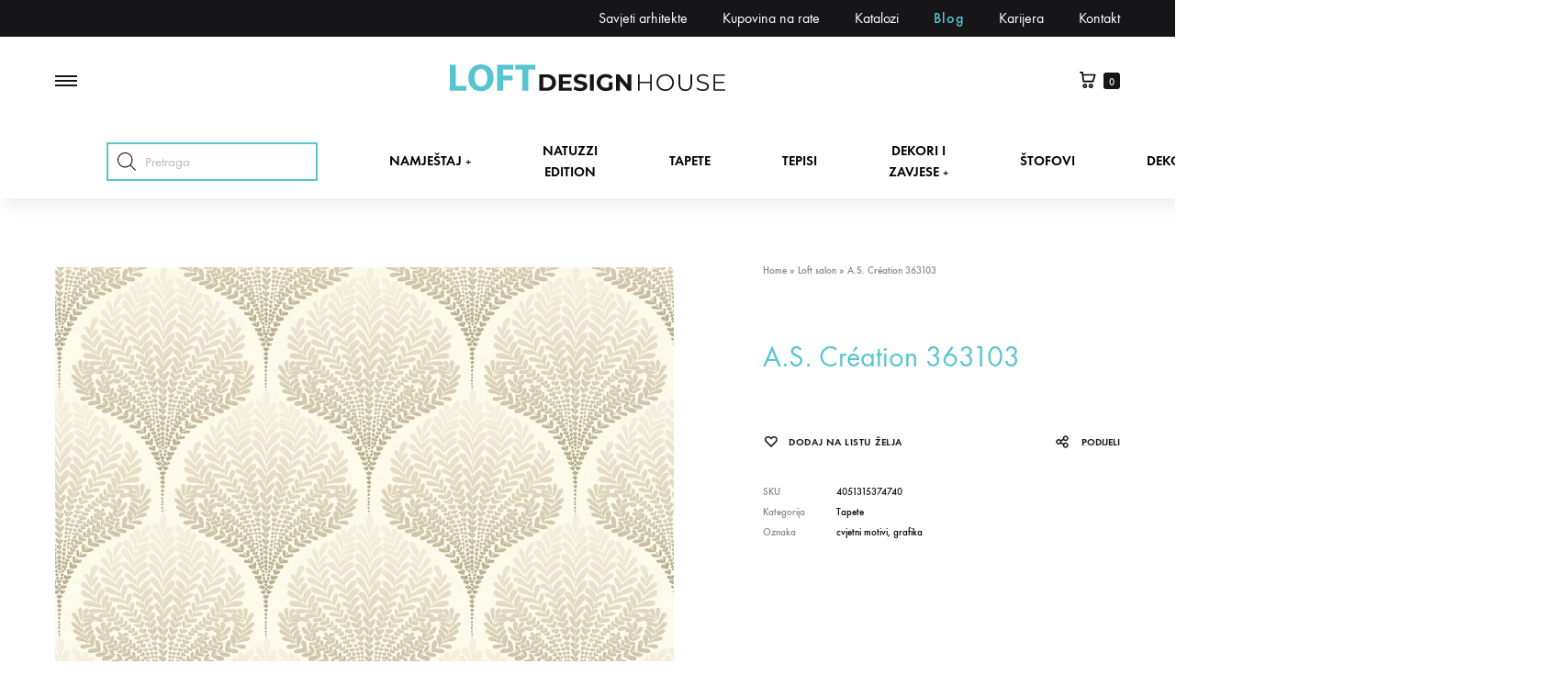

--- FILE ---
content_type: text/html; charset=UTF-8
request_url: https://loft.ba/artikal/a-s-cration-363103/
body_size: 37589
content:
<!doctype html>
<html lang="bs-BA">
<head>
	<meta charset="UTF-8">
	<meta name="viewport" content="width=device-width, initial-scale=1">
	<link rel="profile" href="http://gmpg.org/xfn/11">
<!-- Google Tag Manager -->
<script>(function(w,d,s,l,i){w[l]=w[l]||[];w[l].push({'gtm.start':
new Date().getTime(),event:'gtm.js'});var f=d.getElementsByTagName(s)[0], j=d.createElement(s),dl=l!='dataLayer'?'&l='+l:'';j.async=true;j.src=
'https://www.googletagmanager.com/gtm.js?id='+i+dl;f.parentNode.insertBefore(j,f);
})(window,document,'script','dataLayer','GTM-57MW5X3');</script>
<!-- End Google Tag Manager -->

	<meta name='robots' content='index, follow, max-image-preview:large, max-snippet:-1, max-video-preview:-1' />

	<!-- This site is optimized with the Yoast SEO plugin v23.4 - https://yoast.com/wordpress/plugins/seo/ -->
	<title>A.S. Création 363103 - Loft Design House</title>
	<link rel="canonical" href="https://loft.ba/artikal/a-s-cration-363103/" />
	<meta property="og:locale" content="bs_BA" />
	<meta property="og:type" content="article" />
	<meta property="og:title" content="A.S. Création 363103 - Loft Design House" />
	<meta property="og:url" content="https://loft.ba/artikal/a-s-cration-363103/" />
	<meta property="og:site_name" content="Loft Design House" />
	<meta property="article:modified_time" content="2020-09-21T12:06:13+00:00" />
	<meta property="og:image" content="https://loft.ba/wp-content/uploads/2020/03/AS363103.jpg" />
	<meta property="og:image:width" content="1000" />
	<meta property="og:image:height" content="900" />
	<meta property="og:image:type" content="image/jpeg" />
	<meta name="twitter:card" content="summary_large_image" />
	<script type="application/ld+json" class="yoast-schema-graph">{"@context":"https://schema.org","@graph":[{"@type":"WebPage","@id":"https://loft.ba/artikal/a-s-cration-363103/","url":"https://loft.ba/artikal/a-s-cration-363103/","name":"A.S. Création 363103 - Loft Design House","isPartOf":{"@id":"https://loft.ba/#website"},"primaryImageOfPage":{"@id":"https://loft.ba/artikal/a-s-cration-363103/#primaryimage"},"image":{"@id":"https://loft.ba/artikal/a-s-cration-363103/#primaryimage"},"thumbnailUrl":"https://loft.ba/wp-content/uploads/2020/03/AS363103.jpg","datePublished":"2020-03-22T13:40:32+00:00","dateModified":"2020-09-21T12:06:13+00:00","breadcrumb":{"@id":"https://loft.ba/artikal/a-s-cration-363103/#breadcrumb"},"inLanguage":"bs-BA","potentialAction":[{"@type":"ReadAction","target":["https://loft.ba/artikal/a-s-cration-363103/"]}]},{"@type":"ImageObject","inLanguage":"bs-BA","@id":"https://loft.ba/artikal/a-s-cration-363103/#primaryimage","url":"https://loft.ba/wp-content/uploads/2020/03/AS363103.jpg","contentUrl":"https://loft.ba/wp-content/uploads/2020/03/AS363103.jpg","width":1000,"height":900},{"@type":"BreadcrumbList","@id":"https://loft.ba/artikal/a-s-cration-363103/#breadcrumb","itemListElement":[{"@type":"ListItem","position":1,"name":"Home","item":"https://loft.ba/"},{"@type":"ListItem","position":2,"name":"Loft salon","item":"https://loft.ba/loft-salon/"},{"@type":"ListItem","position":3,"name":"A.S. Création 363103"}]},{"@type":"WebSite","@id":"https://loft.ba/#website","url":"https://loft.ba/","name":"Loft Design House","description":"Namještaj, tapete, tepisi dekori i zavjese, dekoracije, rasvjeta","potentialAction":[{"@type":"SearchAction","target":{"@type":"EntryPoint","urlTemplate":"https://loft.ba/?s={search_term_string}"},"query-input":{"@type":"PropertyValueSpecification","valueRequired":true,"valueName":"search_term_string"}}],"inLanguage":"bs-BA"}]}</script>
	<!-- / Yoast SEO plugin. -->


<link rel='dns-prefetch' href='//fonts.googleapis.com' />
<link rel="alternate" type="application/rss+xml" title="Loft Design House &raquo; novosti" href="https://loft.ba/feed/" />
<link rel="alternate" type="application/rss+xml" title="Loft Design House &raquo;  novosti o komentarima" href="https://loft.ba/comments/feed/" />
<script type="text/javascript">
/* <![CDATA[ */
window._wpemojiSettings = {"baseUrl":"https:\/\/s.w.org\/images\/core\/emoji\/15.0.3\/72x72\/","ext":".png","svgUrl":"https:\/\/s.w.org\/images\/core\/emoji\/15.0.3\/svg\/","svgExt":".svg","source":{"concatemoji":"https:\/\/loft.ba\/wp-includes\/js\/wp-emoji-release.min.js?ver=6.6.4"}};
/*! This file is auto-generated */
!function(i,n){var o,s,e;function c(e){try{var t={supportTests:e,timestamp:(new Date).valueOf()};sessionStorage.setItem(o,JSON.stringify(t))}catch(e){}}function p(e,t,n){e.clearRect(0,0,e.canvas.width,e.canvas.height),e.fillText(t,0,0);var t=new Uint32Array(e.getImageData(0,0,e.canvas.width,e.canvas.height).data),r=(e.clearRect(0,0,e.canvas.width,e.canvas.height),e.fillText(n,0,0),new Uint32Array(e.getImageData(0,0,e.canvas.width,e.canvas.height).data));return t.every(function(e,t){return e===r[t]})}function u(e,t,n){switch(t){case"flag":return n(e,"\ud83c\udff3\ufe0f\u200d\u26a7\ufe0f","\ud83c\udff3\ufe0f\u200b\u26a7\ufe0f")?!1:!n(e,"\ud83c\uddfa\ud83c\uddf3","\ud83c\uddfa\u200b\ud83c\uddf3")&&!n(e,"\ud83c\udff4\udb40\udc67\udb40\udc62\udb40\udc65\udb40\udc6e\udb40\udc67\udb40\udc7f","\ud83c\udff4\u200b\udb40\udc67\u200b\udb40\udc62\u200b\udb40\udc65\u200b\udb40\udc6e\u200b\udb40\udc67\u200b\udb40\udc7f");case"emoji":return!n(e,"\ud83d\udc26\u200d\u2b1b","\ud83d\udc26\u200b\u2b1b")}return!1}function f(e,t,n){var r="undefined"!=typeof WorkerGlobalScope&&self instanceof WorkerGlobalScope?new OffscreenCanvas(300,150):i.createElement("canvas"),a=r.getContext("2d",{willReadFrequently:!0}),o=(a.textBaseline="top",a.font="600 32px Arial",{});return e.forEach(function(e){o[e]=t(a,e,n)}),o}function t(e){var t=i.createElement("script");t.src=e,t.defer=!0,i.head.appendChild(t)}"undefined"!=typeof Promise&&(o="wpEmojiSettingsSupports",s=["flag","emoji"],n.supports={everything:!0,everythingExceptFlag:!0},e=new Promise(function(e){i.addEventListener("DOMContentLoaded",e,{once:!0})}),new Promise(function(t){var n=function(){try{var e=JSON.parse(sessionStorage.getItem(o));if("object"==typeof e&&"number"==typeof e.timestamp&&(new Date).valueOf()<e.timestamp+604800&&"object"==typeof e.supportTests)return e.supportTests}catch(e){}return null}();if(!n){if("undefined"!=typeof Worker&&"undefined"!=typeof OffscreenCanvas&&"undefined"!=typeof URL&&URL.createObjectURL&&"undefined"!=typeof Blob)try{var e="postMessage("+f.toString()+"("+[JSON.stringify(s),u.toString(),p.toString()].join(",")+"));",r=new Blob([e],{type:"text/javascript"}),a=new Worker(URL.createObjectURL(r),{name:"wpTestEmojiSupports"});return void(a.onmessage=function(e){c(n=e.data),a.terminate(),t(n)})}catch(e){}c(n=f(s,u,p))}t(n)}).then(function(e){for(var t in e)n.supports[t]=e[t],n.supports.everything=n.supports.everything&&n.supports[t],"flag"!==t&&(n.supports.everythingExceptFlag=n.supports.everythingExceptFlag&&n.supports[t]);n.supports.everythingExceptFlag=n.supports.everythingExceptFlag&&!n.supports.flag,n.DOMReady=!1,n.readyCallback=function(){n.DOMReady=!0}}).then(function(){return e}).then(function(){var e;n.supports.everything||(n.readyCallback(),(e=n.source||{}).concatemoji?t(e.concatemoji):e.wpemoji&&e.twemoji&&(t(e.twemoji),t(e.wpemoji)))}))}((window,document),window._wpemojiSettings);
/* ]]> */
</script>
<style id='wp-emoji-styles-inline-css' type='text/css'>

	img.wp-smiley, img.emoji {
		display: inline !important;
		border: none !important;
		box-shadow: none !important;
		height: 1em !important;
		width: 1em !important;
		margin: 0 0.07em !important;
		vertical-align: -0.1em !important;
		background: none !important;
		padding: 0 !important;
	}
</style>
<link rel='stylesheet' id='wp-block-library-css' href='https://loft.ba/wp-includes/css/dist/block-library/style.min.css?ver=6.6.4' type='text/css' media='all' />
<style id='wp-block-library-theme-inline-css' type='text/css'>
.wp-block-audio :where(figcaption){color:#555;font-size:13px;text-align:center}.is-dark-theme .wp-block-audio :where(figcaption){color:#ffffffa6}.wp-block-audio{margin:0 0 1em}.wp-block-code{border:1px solid #ccc;border-radius:4px;font-family:Menlo,Consolas,monaco,monospace;padding:.8em 1em}.wp-block-embed :where(figcaption){color:#555;font-size:13px;text-align:center}.is-dark-theme .wp-block-embed :where(figcaption){color:#ffffffa6}.wp-block-embed{margin:0 0 1em}.blocks-gallery-caption{color:#555;font-size:13px;text-align:center}.is-dark-theme .blocks-gallery-caption{color:#ffffffa6}:root :where(.wp-block-image figcaption){color:#555;font-size:13px;text-align:center}.is-dark-theme :root :where(.wp-block-image figcaption){color:#ffffffa6}.wp-block-image{margin:0 0 1em}.wp-block-pullquote{border-bottom:4px solid;border-top:4px solid;color:currentColor;margin-bottom:1.75em}.wp-block-pullquote cite,.wp-block-pullquote footer,.wp-block-pullquote__citation{color:currentColor;font-size:.8125em;font-style:normal;text-transform:uppercase}.wp-block-quote{border-left:.25em solid;margin:0 0 1.75em;padding-left:1em}.wp-block-quote cite,.wp-block-quote footer{color:currentColor;font-size:.8125em;font-style:normal;position:relative}.wp-block-quote.has-text-align-right{border-left:none;border-right:.25em solid;padding-left:0;padding-right:1em}.wp-block-quote.has-text-align-center{border:none;padding-left:0}.wp-block-quote.is-large,.wp-block-quote.is-style-large,.wp-block-quote.is-style-plain{border:none}.wp-block-search .wp-block-search__label{font-weight:700}.wp-block-search__button{border:1px solid #ccc;padding:.375em .625em}:where(.wp-block-group.has-background){padding:1.25em 2.375em}.wp-block-separator.has-css-opacity{opacity:.4}.wp-block-separator{border:none;border-bottom:2px solid;margin-left:auto;margin-right:auto}.wp-block-separator.has-alpha-channel-opacity{opacity:1}.wp-block-separator:not(.is-style-wide):not(.is-style-dots){width:100px}.wp-block-separator.has-background:not(.is-style-dots){border-bottom:none;height:1px}.wp-block-separator.has-background:not(.is-style-wide):not(.is-style-dots){height:2px}.wp-block-table{margin:0 0 1em}.wp-block-table td,.wp-block-table th{word-break:normal}.wp-block-table :where(figcaption){color:#555;font-size:13px;text-align:center}.is-dark-theme .wp-block-table :where(figcaption){color:#ffffffa6}.wp-block-video :where(figcaption){color:#555;font-size:13px;text-align:center}.is-dark-theme .wp-block-video :where(figcaption){color:#ffffffa6}.wp-block-video{margin:0 0 1em}:root :where(.wp-block-template-part.has-background){margin-bottom:0;margin-top:0;padding:1.25em 2.375em}
</style>
<style id='classic-theme-styles-inline-css' type='text/css'>
/*! This file is auto-generated */
.wp-block-button__link{color:#fff;background-color:#32373c;border-radius:9999px;box-shadow:none;text-decoration:none;padding:calc(.667em + 2px) calc(1.333em + 2px);font-size:1.125em}.wp-block-file__button{background:#32373c;color:#fff;text-decoration:none}
</style>
<style id='global-styles-inline-css' type='text/css'>
:root{--wp--preset--aspect-ratio--square: 1;--wp--preset--aspect-ratio--4-3: 4/3;--wp--preset--aspect-ratio--3-4: 3/4;--wp--preset--aspect-ratio--3-2: 3/2;--wp--preset--aspect-ratio--2-3: 2/3;--wp--preset--aspect-ratio--16-9: 16/9;--wp--preset--aspect-ratio--9-16: 9/16;--wp--preset--color--black: #000000;--wp--preset--color--cyan-bluish-gray: #abb8c3;--wp--preset--color--white: #ffffff;--wp--preset--color--pale-pink: #f78da7;--wp--preset--color--vivid-red: #cf2e2e;--wp--preset--color--luminous-vivid-orange: #ff6900;--wp--preset--color--luminous-vivid-amber: #fcb900;--wp--preset--color--light-green-cyan: #7bdcb5;--wp--preset--color--vivid-green-cyan: #00d084;--wp--preset--color--pale-cyan-blue: #8ed1fc;--wp--preset--color--vivid-cyan-blue: #0693e3;--wp--preset--color--vivid-purple: #9b51e0;--wp--preset--gradient--vivid-cyan-blue-to-vivid-purple: linear-gradient(135deg,rgba(6,147,227,1) 0%,rgb(155,81,224) 100%);--wp--preset--gradient--light-green-cyan-to-vivid-green-cyan: linear-gradient(135deg,rgb(122,220,180) 0%,rgb(0,208,130) 100%);--wp--preset--gradient--luminous-vivid-amber-to-luminous-vivid-orange: linear-gradient(135deg,rgba(252,185,0,1) 0%,rgba(255,105,0,1) 100%);--wp--preset--gradient--luminous-vivid-orange-to-vivid-red: linear-gradient(135deg,rgba(255,105,0,1) 0%,rgb(207,46,46) 100%);--wp--preset--gradient--very-light-gray-to-cyan-bluish-gray: linear-gradient(135deg,rgb(238,238,238) 0%,rgb(169,184,195) 100%);--wp--preset--gradient--cool-to-warm-spectrum: linear-gradient(135deg,rgb(74,234,220) 0%,rgb(151,120,209) 20%,rgb(207,42,186) 40%,rgb(238,44,130) 60%,rgb(251,105,98) 80%,rgb(254,248,76) 100%);--wp--preset--gradient--blush-light-purple: linear-gradient(135deg,rgb(255,206,236) 0%,rgb(152,150,240) 100%);--wp--preset--gradient--blush-bordeaux: linear-gradient(135deg,rgb(254,205,165) 0%,rgb(254,45,45) 50%,rgb(107,0,62) 100%);--wp--preset--gradient--luminous-dusk: linear-gradient(135deg,rgb(255,203,112) 0%,rgb(199,81,192) 50%,rgb(65,88,208) 100%);--wp--preset--gradient--pale-ocean: linear-gradient(135deg,rgb(255,245,203) 0%,rgb(182,227,212) 50%,rgb(51,167,181) 100%);--wp--preset--gradient--electric-grass: linear-gradient(135deg,rgb(202,248,128) 0%,rgb(113,206,126) 100%);--wp--preset--gradient--midnight: linear-gradient(135deg,rgb(2,3,129) 0%,rgb(40,116,252) 100%);--wp--preset--font-size--small: 12px;--wp--preset--font-size--medium: 24px;--wp--preset--font-size--large: 40px;--wp--preset--font-size--x-large: 42px;--wp--preset--font-size--normal: 18px;--wp--preset--font-size--huge: 64px;--wp--preset--font-family--inter: "Inter", sans-serif;--wp--preset--font-family--cardo: Cardo;--wp--preset--spacing--20: 0.44rem;--wp--preset--spacing--30: 0.67rem;--wp--preset--spacing--40: 1rem;--wp--preset--spacing--50: 1.5rem;--wp--preset--spacing--60: 2.25rem;--wp--preset--spacing--70: 3.38rem;--wp--preset--spacing--80: 5.06rem;--wp--preset--shadow--natural: 6px 6px 9px rgba(0, 0, 0, 0.2);--wp--preset--shadow--deep: 12px 12px 50px rgba(0, 0, 0, 0.4);--wp--preset--shadow--sharp: 6px 6px 0px rgba(0, 0, 0, 0.2);--wp--preset--shadow--outlined: 6px 6px 0px -3px rgba(255, 255, 255, 1), 6px 6px rgba(0, 0, 0, 1);--wp--preset--shadow--crisp: 6px 6px 0px rgba(0, 0, 0, 1);}:where(.is-layout-flex){gap: 0.5em;}:where(.is-layout-grid){gap: 0.5em;}body .is-layout-flex{display: flex;}.is-layout-flex{flex-wrap: wrap;align-items: center;}.is-layout-flex > :is(*, div){margin: 0;}body .is-layout-grid{display: grid;}.is-layout-grid > :is(*, div){margin: 0;}:where(.wp-block-columns.is-layout-flex){gap: 2em;}:where(.wp-block-columns.is-layout-grid){gap: 2em;}:where(.wp-block-post-template.is-layout-flex){gap: 1.25em;}:where(.wp-block-post-template.is-layout-grid){gap: 1.25em;}.has-black-color{color: var(--wp--preset--color--black) !important;}.has-cyan-bluish-gray-color{color: var(--wp--preset--color--cyan-bluish-gray) !important;}.has-white-color{color: var(--wp--preset--color--white) !important;}.has-pale-pink-color{color: var(--wp--preset--color--pale-pink) !important;}.has-vivid-red-color{color: var(--wp--preset--color--vivid-red) !important;}.has-luminous-vivid-orange-color{color: var(--wp--preset--color--luminous-vivid-orange) !important;}.has-luminous-vivid-amber-color{color: var(--wp--preset--color--luminous-vivid-amber) !important;}.has-light-green-cyan-color{color: var(--wp--preset--color--light-green-cyan) !important;}.has-vivid-green-cyan-color{color: var(--wp--preset--color--vivid-green-cyan) !important;}.has-pale-cyan-blue-color{color: var(--wp--preset--color--pale-cyan-blue) !important;}.has-vivid-cyan-blue-color{color: var(--wp--preset--color--vivid-cyan-blue) !important;}.has-vivid-purple-color{color: var(--wp--preset--color--vivid-purple) !important;}.has-black-background-color{background-color: var(--wp--preset--color--black) !important;}.has-cyan-bluish-gray-background-color{background-color: var(--wp--preset--color--cyan-bluish-gray) !important;}.has-white-background-color{background-color: var(--wp--preset--color--white) !important;}.has-pale-pink-background-color{background-color: var(--wp--preset--color--pale-pink) !important;}.has-vivid-red-background-color{background-color: var(--wp--preset--color--vivid-red) !important;}.has-luminous-vivid-orange-background-color{background-color: var(--wp--preset--color--luminous-vivid-orange) !important;}.has-luminous-vivid-amber-background-color{background-color: var(--wp--preset--color--luminous-vivid-amber) !important;}.has-light-green-cyan-background-color{background-color: var(--wp--preset--color--light-green-cyan) !important;}.has-vivid-green-cyan-background-color{background-color: var(--wp--preset--color--vivid-green-cyan) !important;}.has-pale-cyan-blue-background-color{background-color: var(--wp--preset--color--pale-cyan-blue) !important;}.has-vivid-cyan-blue-background-color{background-color: var(--wp--preset--color--vivid-cyan-blue) !important;}.has-vivid-purple-background-color{background-color: var(--wp--preset--color--vivid-purple) !important;}.has-black-border-color{border-color: var(--wp--preset--color--black) !important;}.has-cyan-bluish-gray-border-color{border-color: var(--wp--preset--color--cyan-bluish-gray) !important;}.has-white-border-color{border-color: var(--wp--preset--color--white) !important;}.has-pale-pink-border-color{border-color: var(--wp--preset--color--pale-pink) !important;}.has-vivid-red-border-color{border-color: var(--wp--preset--color--vivid-red) !important;}.has-luminous-vivid-orange-border-color{border-color: var(--wp--preset--color--luminous-vivid-orange) !important;}.has-luminous-vivid-amber-border-color{border-color: var(--wp--preset--color--luminous-vivid-amber) !important;}.has-light-green-cyan-border-color{border-color: var(--wp--preset--color--light-green-cyan) !important;}.has-vivid-green-cyan-border-color{border-color: var(--wp--preset--color--vivid-green-cyan) !important;}.has-pale-cyan-blue-border-color{border-color: var(--wp--preset--color--pale-cyan-blue) !important;}.has-vivid-cyan-blue-border-color{border-color: var(--wp--preset--color--vivid-cyan-blue) !important;}.has-vivid-purple-border-color{border-color: var(--wp--preset--color--vivid-purple) !important;}.has-vivid-cyan-blue-to-vivid-purple-gradient-background{background: var(--wp--preset--gradient--vivid-cyan-blue-to-vivid-purple) !important;}.has-light-green-cyan-to-vivid-green-cyan-gradient-background{background: var(--wp--preset--gradient--light-green-cyan-to-vivid-green-cyan) !important;}.has-luminous-vivid-amber-to-luminous-vivid-orange-gradient-background{background: var(--wp--preset--gradient--luminous-vivid-amber-to-luminous-vivid-orange) !important;}.has-luminous-vivid-orange-to-vivid-red-gradient-background{background: var(--wp--preset--gradient--luminous-vivid-orange-to-vivid-red) !important;}.has-very-light-gray-to-cyan-bluish-gray-gradient-background{background: var(--wp--preset--gradient--very-light-gray-to-cyan-bluish-gray) !important;}.has-cool-to-warm-spectrum-gradient-background{background: var(--wp--preset--gradient--cool-to-warm-spectrum) !important;}.has-blush-light-purple-gradient-background{background: var(--wp--preset--gradient--blush-light-purple) !important;}.has-blush-bordeaux-gradient-background{background: var(--wp--preset--gradient--blush-bordeaux) !important;}.has-luminous-dusk-gradient-background{background: var(--wp--preset--gradient--luminous-dusk) !important;}.has-pale-ocean-gradient-background{background: var(--wp--preset--gradient--pale-ocean) !important;}.has-electric-grass-gradient-background{background: var(--wp--preset--gradient--electric-grass) !important;}.has-midnight-gradient-background{background: var(--wp--preset--gradient--midnight) !important;}.has-small-font-size{font-size: var(--wp--preset--font-size--small) !important;}.has-medium-font-size{font-size: var(--wp--preset--font-size--medium) !important;}.has-large-font-size{font-size: var(--wp--preset--font-size--large) !important;}.has-x-large-font-size{font-size: var(--wp--preset--font-size--x-large) !important;}
:where(.wp-block-post-template.is-layout-flex){gap: 1.25em;}:where(.wp-block-post-template.is-layout-grid){gap: 1.25em;}
:where(.wp-block-columns.is-layout-flex){gap: 2em;}:where(.wp-block-columns.is-layout-grid){gap: 2em;}
:root :where(.wp-block-pullquote){font-size: 1.5em;line-height: 1.6;}
</style>
<link rel='stylesheet' id='contact-form-7-css' href='https://loft.ba/wp-content/plugins/contact-form-7/includes/css/styles.css?ver=5.9.8' type='text/css' media='all' />
<link rel='stylesheet' id='formcraft-common-css' href='https://loft.ba/wp-content/plugins/formcraft3/dist/formcraft-common.css?ver=3.8.26' type='text/css' media='all' />
<link rel='stylesheet' id='formcraft-form-css' href='https://loft.ba/wp-content/plugins/formcraft3/dist/form.css?ver=3.8.26' type='text/css' media='all' />
<link rel='stylesheet' id='wobd-font-css' href='//fonts.googleapis.com/css?family=Lato%3A300%2C400%2C700%2C900%7CMontserrat&#038;ver=6.6.4' type='text/css' media='all' />
<link rel='stylesheet' id='wobd-fontawesome-style-css' href='https://loft.ba/wp-content/plugins/woo-badge-designer-lite/css//font-awesome.min.css?ver=1.1.3' type='text/css' media='all' />
<link rel='stylesheet' id='wobd-fontawesome1-style-css' href='https://loft.ba/wp-content/plugins/woo-badge-designer-lite/css//fontawesome.css?ver=1.1.3' type='text/css' media='all' />
<link rel='stylesheet' id='wobd-fa-brands-style-css' href='https://loft.ba/wp-content/plugins/woo-badge-designer-lite/css//fa-brands.css?ver=1.1.3' type='text/css' media='all' />
<link rel='stylesheet' id='wobd-fa-regular-style-css' href='https://loft.ba/wp-content/plugins/woo-badge-designer-lite/css//fa-regular.css?ver=1.1.3' type='text/css' media='all' />
<link rel='stylesheet' id='wobd-fa-solid-style-css' href='https://loft.ba/wp-content/plugins/woo-badge-designer-lite/css//fa-solid.css?ver=1.1.3' type='text/css' media='all' />
<link rel='stylesheet' id='elegant-icons-css' href='https://loft.ba/wp-content/plugins/woo-badge-designer-lite/css//elegant-icons.css?ver=1.1.3' type='text/css' media='all' />
<link rel='stylesheet' id='linear-style-css' href='https://loft.ba/wp-content/plugins/woo-badge-designer-lite/css//linear-style.css?ver=1.1.3' type='text/css' media='all' />
<link rel='stylesheet' id='wobd-frontend-style-css' href='https://loft.ba/wp-content/plugins/woo-badge-designer-lite/css/wobd-frontend.css?ver=1.1.3' type='text/css' media='all' />
<link rel='stylesheet' id='photoswipe-css' href='https://loft.ba/wp-content/plugins/woocommerce/assets/css/photoswipe/photoswipe.min.css?ver=9.3.2' type='text/css' media='all' />
<link rel='stylesheet' id='photoswipe-default-skin-css' href='https://loft.ba/wp-content/plugins/woocommerce/assets/css/photoswipe/default-skin/default-skin.min.css?ver=9.3.2' type='text/css' media='all' />
<style id='woocommerce-inline-inline-css' type='text/css'>
.woocommerce form .form-row .required { visibility: visible; }
</style>
<link rel='stylesheet' id='yith_wcbm_badge_style-css' href='https://loft.ba/wp-content/plugins/yith-woocommerce-badges-management/assets/css/frontend.css?ver=3.11.0' type='text/css' media='all' />
<style id='yith_wcbm_badge_style-inline-css' type='text/css'>
.yith-wcbm-badge.yith-wcbm-badge-text.yith-wcbm-badge-67810 {
				top: 0; left: 0; 
				
				-ms-transform: ; 
				-webkit-transform: ; 
				transform: ;
				padding: 0px 0px 0px 0px;
				background-color:#56c5d0; border-radius: 0px 0px 0px 0px; width:200px; height:50px;
			}.yith-wcbm-badge.yith-wcbm-badge-text.yith-wcbm-badge-48701 {
				top: 0; left: 0; 
				
				-ms-transform: ; 
				-webkit-transform: ; 
				transform: ;
				padding: 0px 0px 0px 0px;
				background-color:#f9f9f9; border-radius: 0px 0px 0px 0px; width:200px; height:50px;
			}
</style>
<link rel='stylesheet' id='yith-gfont-open-sans-css' href='https://loft.ba/wp-content/plugins/yith-woocommerce-badges-management/assets/fonts/open-sans/style.css?ver=3.11.0' type='text/css' media='all' />
<link rel='stylesheet' id='ywctm-frontend-css' href='https://loft.ba/wp-content/plugins/yith-woocommerce-catalog-mode-premium/assets/css/frontend.min.css?ver=2.0.16' type='text/css' media='all' />
<style id='ywctm-frontend-inline-css' type='text/css'>
form.cart button.single_add_to_cart_button, form.cart .quantity, table.variations, form.variations_form, .single_variation_wrap .variations_button, .widget.woocommerce.widget_shopping_cart, .woocommerce-variation-price{display: none !important}
.ywctm-custom-button-container span.ywctm-icon-form { font-size: 20px; margin-right: 5px; }
		.ywctm-custom-button-container span.ywctm-icon-form,.ywctm-custom-button-container span.ywctm-icon-form:before,.ywctm-custom-button-container span.ywctm-inquiry-title { display: inline-block; vertical-align: middle; }
		.ywctm-inquiry-form-wrapper .ywctm-form-title { margin: 0 0 10px 0; font-size: 23px; font-weight: bold;}
</style>
<link rel='stylesheet' id='dgwt-wcas-style-css' href='https://loft.ba/wp-content/plugins/ajax-search-for-woocommerce/assets/css/style.min.css?ver=1.28.1' type='text/css' media='all' />
<link rel='stylesheet' id='konte-fonts-css' href='https://fonts.googleapis.com/css?family=Crimson+Text%3A600%7Cinherit&#038;subset=latin%2Clatin-ext&#038;ver=6.6.4' type='text/css' media='all' />
<link rel='stylesheet' id='animate-css' href='https://loft.ba/wp-content/themes/konte/css/animate.css?ver=3.5.2' type='text/css' media='all' />
<link rel='stylesheet' id='font-awesome-css' href='https://loft.ba/wp-content/plugins/elementor/assets/lib/font-awesome/css/font-awesome.min.css?ver=4.7.0' type='text/css' media='all' />
<style id='font-awesome-inline-css' type='text/css'>
[data-font="FontAwesome"]:before {font-family: 'FontAwesome' !important;content: attr(data-icon) !important;speak: none !important;font-weight: normal !important;font-variant: normal !important;text-transform: none !important;line-height: 1 !important;font-style: normal !important;-webkit-font-smoothing: antialiased !important;-moz-osx-font-smoothing: grayscale !important;}
</style>
<link rel='stylesheet' id='bootstrap-grid-css' href='https://loft.ba/wp-content/themes/konte/css/bootstrap.css?ver=3.3.7' type='text/css' media='all' />
<link rel='stylesheet' id='konte-css' href='https://loft.ba/wp-content/themes/konte/style.css?ver=1.0.0' type='text/css' media='all' />
<style id='konte-inline-css' type='text/css'>
.blog-header-content .header-title{font-family: inherit;}.topbar {height: 48px}.header-main, .header-v10 .site-branding { height: 95px; }.header-bottom { height: 81px; }.header-mobile {height: 59px}.logo img {width: 333px;}.logo svg {width: 333px;height: auto;}.hamburger-screen-background { background-image: url(https://loft.ba/wp-content/uploads/2020/03/KARE_Mood_Vegas_Turquoise_main-2.jpg); }
</style>
<link rel='stylesheet' id='soo-wishlist-css' href='https://loft.ba/wp-content/plugins/soo-wishlist/assets/css/wishlist.css?ver=1.2.5' type='text/css' media='all' />
<link rel='stylesheet' id='tawcvs-frontend-css' href='https://loft.ba/wp-content/plugins/variation-swatches-for-woocommerce/assets/css/frontend.css?ver=2.2.2' type='text/css' media='all' />
<link rel='stylesheet' id='sober-child-css' href='https://loft.ba/wp-content/themes/konte-child/style.css?ver=6.6.4' type='text/css' media='all' />
<link rel='stylesheet' id='select2-css' href='https://loft.ba/wp-content/plugins/woocommerce/assets/css/select2.css?ver=9.3.2' type='text/css' media='all' />
<link rel='stylesheet' id='konte-woocommerce-css' href='https://loft.ba/wp-content/themes/konte/woocommerce.css?ver=6.6.4' type='text/css' media='all' />
<style id='konte-woocommerce-inline-css' type='text/css'>
.woocommerce div.product .product_title{font-size: 2rem;}.woocommerce-badge.onsale {background-color: #56c5d0}.woocommerce-badge.new {background-color: #ffb453}.woocommerce-badge.featured {background-color: #56c5d0}.woocommerce-badge.sold-out {background-color: #838889}
</style>
<link rel='stylesheet' id='ywctm-retinaicon-font-css' href='https://loft.ba/wp-content/plugins/yith-woocommerce-catalog-mode-premium/assets/css/retinaicon-font.min.css?ver=2.0.16' type='text/css' media='all' />
<script type="text/template" id="tmpl-variation-template">
	<div class="woocommerce-variation-description">{{{ data.variation.variation_description }}}</div>
	<div class="woocommerce-variation-price">{{{ data.variation.price_html }}}</div>
	<div class="woocommerce-variation-availability">{{{ data.variation.availability_html }}}</div>
</script>
<script type="text/template" id="tmpl-unavailable-variation-template">
	<p role="alert">Žao nam je, ali ovaj proizvod nije dostupan. Molimo izaberite drugu kombinaciju.</p>
</script>
<script type="text/javascript" src="https://loft.ba/wp-includes/js/jquery/jquery.min.js?ver=3.7.1" id="jquery-core-js"></script>
<script type="text/javascript" src="https://loft.ba/wp-includes/js/jquery/jquery-migrate.min.js?ver=3.4.1" id="jquery-migrate-js"></script>
<script type="text/javascript" id="wobd-frontend-script-js-extra">
/* <![CDATA[ */
var wobd_frontend_js_params = {"ajax_url":"https:\/\/loft.ba\/wp-admin\/admin-ajax.php","ajax_nonce":"fae393b39d"};
/* ]]> */
</script>
<script type="text/javascript" src="https://loft.ba/wp-content/plugins/woo-badge-designer-lite/js/wobd-frontend.js?ver=1.1.3" id="wobd-frontend-script-js"></script>
<script type="text/javascript" src="https://loft.ba/wp-content/plugins/woocommerce/assets/js/jquery-blockui/jquery.blockUI.min.js?ver=2.7.0-wc.9.3.2" id="jquery-blockui-js" data-wp-strategy="defer"></script>
<script type="text/javascript" id="wc-add-to-cart-js-extra">
/* <![CDATA[ */
var wc_add_to_cart_params = {"ajax_url":"\/wp-admin\/admin-ajax.php","wc_ajax_url":"\/?wc-ajax=%%endpoint%%","i18n_view_cart":"Vidi korpu","cart_url":"https:\/\/loft.ba\/cart\/","is_cart":"","cart_redirect_after_add":"no"};
/* ]]> */
</script>
<script type="text/javascript" src="https://loft.ba/wp-content/plugins/woocommerce/assets/js/frontend/add-to-cart.min.js?ver=9.3.2" id="wc-add-to-cart-js" data-wp-strategy="defer"></script>
<script type="text/javascript" src="https://loft.ba/wp-content/plugins/woocommerce/assets/js/photoswipe/photoswipe.min.js?ver=4.1.1-wc.9.3.2" id="photoswipe-js" defer="defer" data-wp-strategy="defer"></script>
<script type="text/javascript" src="https://loft.ba/wp-content/plugins/woocommerce/assets/js/photoswipe/photoswipe-ui-default.min.js?ver=4.1.1-wc.9.3.2" id="photoswipe-ui-default-js" defer="defer" data-wp-strategy="defer"></script>
<script type="text/javascript" id="wc-single-product-js-extra">
/* <![CDATA[ */
var wc_single_product_params = {"i18n_required_rating_text":"Molimo odaberite svoju ocjenu","review_rating_required":"yes","flexslider":{"rtl":false,"animation":"slide","smoothHeight":true,"directionNav":false,"controlNav":"thumbnails","slideshow":false,"animationSpeed":500,"animationLoop":false,"allowOneSlide":false},"zoom_enabled":"1","zoom_options":[],"photoswipe_enabled":"1","photoswipe_options":{"shareEl":false,"closeOnScroll":false,"history":false,"hideAnimationDuration":400,"showAnimationDuration":400,"captionEl":false,"showHideOpacity":true},"flexslider_enabled":"1"};
/* ]]> */
</script>
<script type="text/javascript" src="https://loft.ba/wp-content/plugins/woocommerce/assets/js/frontend/single-product.min.js?ver=9.3.2" id="wc-single-product-js" defer="defer" data-wp-strategy="defer"></script>
<script type="text/javascript" src="https://loft.ba/wp-content/plugins/woocommerce/assets/js/js-cookie/js.cookie.min.js?ver=2.1.4-wc.9.3.2" id="js-cookie-js" defer="defer" data-wp-strategy="defer"></script>
<script type="text/javascript" id="woocommerce-js-extra">
/* <![CDATA[ */
var woocommerce_params = {"ajax_url":"\/wp-admin\/admin-ajax.php","wc_ajax_url":"\/?wc-ajax=%%endpoint%%"};
/* ]]> */
</script>
<script type="text/javascript" src="https://loft.ba/wp-content/plugins/woocommerce/assets/js/frontend/woocommerce.min.js?ver=9.3.2" id="woocommerce-js" defer="defer" data-wp-strategy="defer"></script>
<script type="text/javascript" src="https://loft.ba/wp-content/plugins/js_composer/assets/js/vendors/woocommerce-add-to-cart.js?ver=7.5" id="vc_woocommerce-add-to-cart-js-js"></script>
<script type="text/javascript" src="https://loft.ba/wp-includes/js/underscore.min.js?ver=1.13.4" id="underscore-js"></script>
<script type="text/javascript" id="wp-util-js-extra">
/* <![CDATA[ */
var _wpUtilSettings = {"ajax":{"url":"\/wp-admin\/admin-ajax.php"}};
/* ]]> */
</script>
<script type="text/javascript" src="https://loft.ba/wp-includes/js/wp-util.min.js?ver=6.6.4" id="wp-util-js"></script>
<script type="text/javascript" src="https://loft.ba/wp-content/plugins/woocommerce/assets/js/select2/select2.full.min.js?ver=4.0.3-wc.9.3.2" id="select2-js" defer="defer" data-wp-strategy="defer"></script>
<script type="text/javascript" id="wc-add-to-cart-variation-js-extra">
/* <![CDATA[ */
var wc_add_to_cart_variation_params = {"wc_ajax_url":"\/?wc-ajax=%%endpoint%%","i18n_no_matching_variations_text":"\u017dao nam je, nema proizvoda koji zadovoljavaju va\u0161u selekciju. Molimo probajte sa drugom kombinacijom.","i18n_make_a_selection_text":"Izaberite opcije proizvoda prije dodavanja u korpu","i18n_unavailable_text":"\u017dao nam je, ali ovaj proizvod nije dostupan. Molimo izaberite drugu kombinaciju."};
/* ]]> */
</script>
<script type="text/javascript" src="https://loft.ba/wp-content/plugins/woocommerce/assets/js/frontend/add-to-cart-variation.min.js?ver=9.3.2" id="wc-add-to-cart-variation-js" defer="defer" data-wp-strategy="defer"></script>
<script></script><link rel="https://api.w.org/" href="https://loft.ba/wp-json/" /><link rel="alternate" title="JSON" type="application/json" href="https://loft.ba/wp-json/wp/v2/product/41926" /><link rel="EditURI" type="application/rsd+xml" title="RSD" href="https://loft.ba/xmlrpc.php?rsd" />
<meta name="generator" content="WordPress 6.6.4" />
<meta name="generator" content="WooCommerce 9.3.2" />
<link rel='shortlink' href='https://loft.ba/?p=41926' />
<link rel="alternate" title="oEmbed (JSON)" type="application/json+oembed" href="https://loft.ba/wp-json/oembed/1.0/embed?url=https%3A%2F%2Floft.ba%2Fartikal%2Fa-s-cration-363103%2F" />
<link rel="alternate" title="oEmbed (XML)" type="text/xml+oembed" href="https://loft.ba/wp-json/oembed/1.0/embed?url=https%3A%2F%2Floft.ba%2Fartikal%2Fa-s-cration-363103%2F&#038;format=xml" />
		<style>
			.dgwt-wcas-ico-magnifier,.dgwt-wcas-ico-magnifier-handler{max-width:20px}.dgwt-wcas-search-wrapp{max-width:600px}.dgwt-wcas-search-wrapp .dgwt-wcas-sf-wrapp input[type=search].dgwt-wcas-search-input,.dgwt-wcas-search-wrapp .dgwt-wcas-sf-wrapp input[type=search].dgwt-wcas-search-input:hover,.dgwt-wcas-search-wrapp .dgwt-wcas-sf-wrapp input[type=search].dgwt-wcas-search-input:focus{color:#161616;border-color:#161616}.dgwt-wcas-sf-wrapp input[type=search].dgwt-wcas-search-input::placeholder{color:#161616;opacity:.3}.dgwt-wcas-sf-wrapp input[type=search].dgwt-wcas-search-input::-webkit-input-placeholder{color:#161616;opacity:.3}.dgwt-wcas-sf-wrapp input[type=search].dgwt-wcas-search-input:-moz-placeholder{color:#161616;opacity:.3}.dgwt-wcas-sf-wrapp input[type=search].dgwt-wcas-search-input::-moz-placeholder{color:#161616;opacity:.3}.dgwt-wcas-sf-wrapp input[type=search].dgwt-wcas-search-input:-ms-input-placeholder{color:#161616}.dgwt-wcas-no-submit.dgwt-wcas-search-wrapp .dgwt-wcas-ico-magnifier path,.dgwt-wcas-search-wrapp .dgwt-wcas-close path{fill:#161616}.dgwt-wcas-loader-circular-path{stroke:#161616}.dgwt-wcas-preloader{opacity:.6}.dgwt-wcas-search-icon{color:#56c5d0}.dgwt-wcas-search-icon path{fill:#56c5d0}		</style>
		<style id="custom-theme-colors" >
/**
 * Konte: Color Patterns
 */

h1,
h2,
h3,
h4,
h5,
h6,
.text-default,
.color-scheme-default,
.text-default a,
.color-scheme-default a,
.konte-button.button-outline,
.konte-product-grid__head:after,
.konte-post-grid .post-title a,
.konte-info-list .info-value a:hover,
.site-footer.light a,
.site-footer.light .footer-widgets-area,
.site-footer .mc4wp-form input[type=submit],
.site-footer .list-dropdown .current {
	color: #56c5d0;
}

.konte-button.button-outline:hover,
.konte-carousel__arrow:hover {
	color: #fff;
	border-color: #56c5d0;
	background-color: #56c5d0;
}

.konte-button.button-underline:hover {
	color: #56c5d0;
}

button,
input[type="button"],
input[type="reset"],
input[type="submit"],
.konte-button.button-normal.text-default,
button.alt:hover,
.button.alt:hover,
input[type="button"].alt:hover,
input[type="reset"].alt:hover,
input[type="submit"].alt:hover {
	background-color: #56c5d0;
}

button.alt,
.button.alt,
input[type="button"].alt,
input[type="reset"].alt,
input[type="submit"].alt {
	color: #56c5d0;
	border-color: #56c5d0;
}

.site-footer .mc4wp-form input:focus,
.site-footer .mc4wp-form select:focus,
.site-footer .mc4wp-form textarea:focus,
.site-footer .mc4wp-form button:focus {
	border-color: #56c5d0;
}

.konte-button.button-normal.text-default {
	color: #fff;
}
	</style>	<noscript><style>.woocommerce-product-gallery{ opacity: 1 !important; }</style></noscript>
	<meta name="generator" content="Elementor 3.20.2; features: e_optimized_assets_loading, e_optimized_css_loading, additional_custom_breakpoints, block_editor_assets_optimize, e_image_loading_optimization; settings: css_print_method-external, google_font-enabled, font_display-auto">
            <style>
                .woocommerce div.product .cart.variations_form .tawcvs-swatches,
                .woocommerce:not(.archive) li.product .cart.variations_form .tawcvs-swatches,
                .woocommerce.single-product .cart.variations_form .tawcvs-swatches,
                .wc-product-table-wrapper .cart.variations_form .tawcvs-swatches,
                .woocommerce.archive .cart.variations_form .tawcvs-swatches {
                    margin-top: 0px;
                    margin-right: 15px;
                    margin-bottom: 15px;
                    margin-left: 0px;
                    padding-top: 0px;
                    padding-right: 0px;
                    padding-bottom: 0px;
                    padding-left: 0px;
                }

                .woocommerce div.product .cart.variations_form .tawcvs-swatches .swatch-item-wrapper,
                .woocommerce:not(.archive) li.product .cart.variations_form .tawcvs-swatches .swatch-item-wrapper,
                .woocommerce.single-product .cart.variations_form .tawcvs-swatches .swatch-item-wrapper,
                .wc-product-table-wrapper .cart.variations_form .tawcvs-swatches .swatch-item-wrapper,
                .woocommerce.archive .cart.variations_form .tawcvs-swatches .swatch-item-wrapper {
                 margin-top: 0px !important;
                    margin-right: 15px !important;
                    margin-bottom: 15px !important;
                    margin-left: 0px !important;
                    padding-top: 0px !important;
                    padding-right: 0px !important;
                    padding-bottom: 0px !important;
                    padding-left: 0px !important;
                }

                /*tooltip*/
                .woocommerce div.product .cart.variations_form .tawcvs-swatches .swatch .swatch__tooltip,
                .woocommerce:not(.archive) li.product .cart.variations_form .tawcvs-swatches .swatch .swatch__tooltip,
                .woocommerce.single-product .cart.variations_form .tawcvs-swatches .swatch .swatch__tooltip,
                .wc-product-table-wrapper .cart.variations_form .tawcvs-swatches .swatch .swatch__tooltip,
                .woocommerce.archive .cart.variations_form .tawcvs-swatches .swatch .swatch__tooltip {
                 width: px;
                    max-width: px;
                    line-height: 1;
                }
            </style>
			<meta name="generator" content="Powered by WPBakery Page Builder - drag and drop page builder for WordPress."/>
<meta name="generator" content="Powered by Slider Revolution 6.6.16 - responsive, Mobile-Friendly Slider Plugin for WordPress with comfortable drag and drop interface." />
<style id='wp-fonts-local' type='text/css'>
@font-face{font-family:Inter;font-style:normal;font-weight:300 900;font-display:fallback;src:url('https://loft.ba/wp-content/plugins/woocommerce/assets/fonts/Inter-VariableFont_slnt,wght.woff2') format('woff2');font-stretch:normal;}
@font-face{font-family:Cardo;font-style:normal;font-weight:400;font-display:fallback;src:url('https://loft.ba/wp-content/plugins/woocommerce/assets/fonts/cardo_normal_400.woff2') format('woff2');}
</style>
<link rel="icon" href="https://loft.ba/wp-content/uploads/2020/03/cropped-loft-favicon-1-32x32.png" sizes="32x32" />
<link rel="icon" href="https://loft.ba/wp-content/uploads/2020/03/cropped-loft-favicon-1-192x192.png" sizes="192x192" />
<link rel="apple-touch-icon" href="https://loft.ba/wp-content/uploads/2020/03/cropped-loft-favicon-1-180x180.png" />
<meta name="msapplication-TileImage" content="https://loft.ba/wp-content/uploads/2020/03/cropped-loft-favicon-1-270x270.png" />
<script>function setREVStartSize(e){
			//window.requestAnimationFrame(function() {
				window.RSIW = window.RSIW===undefined ? window.innerWidth : window.RSIW;
				window.RSIH = window.RSIH===undefined ? window.innerHeight : window.RSIH;
				try {
					var pw = document.getElementById(e.c).parentNode.offsetWidth,
						newh;
					pw = pw===0 || isNaN(pw) || (e.l=="fullwidth" || e.layout=="fullwidth") ? window.RSIW : pw;
					e.tabw = e.tabw===undefined ? 0 : parseInt(e.tabw);
					e.thumbw = e.thumbw===undefined ? 0 : parseInt(e.thumbw);
					e.tabh = e.tabh===undefined ? 0 : parseInt(e.tabh);
					e.thumbh = e.thumbh===undefined ? 0 : parseInt(e.thumbh);
					e.tabhide = e.tabhide===undefined ? 0 : parseInt(e.tabhide);
					e.thumbhide = e.thumbhide===undefined ? 0 : parseInt(e.thumbhide);
					e.mh = e.mh===undefined || e.mh=="" || e.mh==="auto" ? 0 : parseInt(e.mh,0);
					if(e.layout==="fullscreen" || e.l==="fullscreen")
						newh = Math.max(e.mh,window.RSIH);
					else{
						e.gw = Array.isArray(e.gw) ? e.gw : [e.gw];
						for (var i in e.rl) if (e.gw[i]===undefined || e.gw[i]===0) e.gw[i] = e.gw[i-1];
						e.gh = e.el===undefined || e.el==="" || (Array.isArray(e.el) && e.el.length==0)? e.gh : e.el;
						e.gh = Array.isArray(e.gh) ? e.gh : [e.gh];
						for (var i in e.rl) if (e.gh[i]===undefined || e.gh[i]===0) e.gh[i] = e.gh[i-1];
											
						var nl = new Array(e.rl.length),
							ix = 0,
							sl;
						e.tabw = e.tabhide>=pw ? 0 : e.tabw;
						e.thumbw = e.thumbhide>=pw ? 0 : e.thumbw;
						e.tabh = e.tabhide>=pw ? 0 : e.tabh;
						e.thumbh = e.thumbhide>=pw ? 0 : e.thumbh;
						for (var i in e.rl) nl[i] = e.rl[i]<window.RSIW ? 0 : e.rl[i];
						sl = nl[0];
						for (var i in nl) if (sl>nl[i] && nl[i]>0) { sl = nl[i]; ix=i;}
						var m = pw>(e.gw[ix]+e.tabw+e.thumbw) ? 1 : (pw-(e.tabw+e.thumbw)) / (e.gw[ix]);
						newh =  (e.gh[ix] * m) + (e.tabh + e.thumbh);
					}
					var el = document.getElementById(e.c);
					if (el!==null && el) el.style.height = newh+"px";
					el = document.getElementById(e.c+"_wrapper");
					if (el!==null && el) {
						el.style.height = newh+"px";
						el.style.display = "block";
					}
				} catch(e){
					console.log("Failure at Presize of Slider:" + e)
				}
			//});
		  };</script>
		<style type="text/css" id="wp-custom-css">
			@media (max-width: 991px) {
.woocommerce-product-gallery.lightbox-support.zoom-support .woocommerce-product-gallery__trigger {
    color: transparent;
}}

@media (min-width: 991px) {
.counter {
    line-height: 13px;
    min-width: 18px;
    height: 18px;
    border-radius: 3px;
}}

@media (max-width: 991px) {
.counter {
    line-height: 11px;
    min-width: 18px;
    height: 18px;
    border-radius: 3px;
}}

.mobile-menu__nav .menu {
    font-weight: 600;
    letter-spacing: 0.03rem;
}
	
.dgwt-wcas-search-wrapp .dgwt-wcas-sf-wrapp input[type=search].dgwt-wcas-search-input, .dgwt-wcas-search-wrapp .dgwt-wcas-sf-wrapp input[type=search].dgwt-wcas-search-input:hover, .dgwt-wcas-search-wrapp .dgwt-wcas-sf-wrapp input[type=search].dgwt-wcas-search-input:focus {
    border: 2px solid #56c5d0;
}	

.socials-menu .menu {
    padding-bottom: 30px;
}

.socials-menu a:before {
    font-size: 24px;
    color: #56c5d0;
}

.woocommerce div.product .single_add_to_cart_button {
    background: #56c5d0;
}

.button {
    font-weight: 600;
    letter-spacing: 0.03rem;
	  padding: 6px 40px;
}

.site-branding {
    max-width: 300px;
    margin-top: -3px;
}

@media (max-width: 414px){
.site-branding .logo img {
    max-width: 170px;
    margin-top: -4px;
}}

.outofstock .stock {
    line-height: 60px;
    background: #16161959;
    padding: 18px;
}

.mobile-menu__nav .sub-menu {
    border-left: 1px solid #56c5d059;
}

.hamburger-menu .hamburger-box {
    margin-top: -10px !important;
}

.quick-view-modal .woocommerce .product .summary {
    background: white;
}

.woocommerce-products-header.layout-standard .page-title {
    text-shadow: 1px 1px 1px #16161952;
}

.woo_catalog_enquiry_custom_button_enquiry {
    font-size: 0.875rem;
	
    font-weight: 500;
    color: #fff;
    text-transform: uppercase;
    text-align: center;
    display: inline-block;
    padding: 0 40px;
    line-height: 40px;
    background-color: #161619;
    cursor: pointer;
    -webkit-transition: 0.4s;
    transition: 0.4s;
    border-radius: 0px;
}

#woo_catalog .modal-footer button {
    width: auto;
    height: auto;
    min-height: auto;
    border: 0px solid #161619;
    background: #fff;
    box-shadow: none;
    text-transform: uppercase;
    font-size: 0.875rem;
    font-weight: 500;
    color: #161619;
    text-transform: uppercase;
    text-align: center;
    display: inline-block;
    padding: 0 40px;
    line-height: 40px;
    background-color: #fff;
    cursor: pointer;
    transition: 0.4s;
}

#woo_catalog .modal-footer button:hover {
    background: #161619;
    color: #fff;
    border: 0px solid #161619;
}

#woo_catalog .cat-form-row label {
    margin: 0 0 6px;
    font-size: 0.875rem;
    line-height: 16px;
    font-weight: 500;
    color: #161619;
}

#woo_catalog .cat-form-row input, #woo_catalog .cat-form-row select, #woo_catalog .cat-form-row textarea {
    border: solid 1px #56c5d05c;
    color: #5d5d5d;
    background: #fff;
	font-size: 16px !important;
}

#woo_catalog .catalog_enquiry_form {
    background: #fff;
	border: 1px solid #d5f1f3;
}

@media (max-width: 767px)  {
.woocommerce div.product.layout-v7 .woocommerce-tabs {
    padding-top: 20px;
    margin-top: 30px;
}}

#woo_catalog .captcha-wrap {
    background: #f5fcfc;
    color: #5bc7d1;
    border: 1px solid #ffffff;
    padding: 3px 6px 3px 6px;
    letter-spacing: 3px;
    font-size: 14px;
    display: inline-block;
    vertical-align: middle;
    margin-top: -8px;
    margin-left: 6px;
}

#woo_catalog * {
    font-style: normal !important;
}

#woo_catalog_enquiry_custom_button {
    font-size: 0.875rem;
    padding: 0px 0px 0px 0px;
}

@media screen and (max-width: 768px) {
#woo_catalog .cat-form-row input {
    height: 48px;
}}

#woo_catalog .cat-form-row input {
    height: 48px;
}

@media screen and (max-width: 768px) {
#woo_catalog .cat-form-row textarea {
    height: 91px !important;
}}

#woo_catalog .modal-header button.close {
    padding: 3px;
    cursor: pointer;
    background: transparent;
    border: 0;
    min-height: auto;
    -webkit-appearance: none;
    margin: 0;
    float: right;
    font-size: 48px;
    font-weight: 400;
    line-height: 20px;
    color: #161619;
    text-shadow: 0 1px 0 #ffffff;
    opacity: 1;
    filter: alpha(opacity=20);
    position: absolute;
    right: 10px;
    top: 50%;
    transform: translateY(-50%);
}

#woo_catalog .modal-content .modal-header {
    border-bottom: 1px solid #e3e7e8;
}

#woo_catalog .modal-content .modal-body {
    overflow: auto;
    margin: 0;
    width: 100%;
    padding: 18px 30px 0 30px;
}

@media screen and (min-width: 768px) {
#woo_catalog .modal-content .modal-body {
    max-height: 69vh;
}}

#woo_catalog .modal-content .modal-footer {
	padding: 18px 30px 18px 30px;
    margin-bottom: 0;
    text-align: right;
    background-color: #56c5d0;
    border-top: 0px solid #ddd;
    z-index: 1;
    position: relative;
	 margin-top: 18px;
}

#woo_catalog .modal-content {
    background-color: #ffffff;
    margin: auto;
    padding: 0;
    border: 0px solid #e3e7e8;
    box-shadow: 0px 9px 60px 0px rgba(0, 0, 0, 0.09);
}


@media screen and (min-width: 768px) {
#woo_catalog .modal-content {
	max-height: 90%;
}}

@media screen and (max-width: 768px) {
#woo_catalog .modal-header button.close {
    font-size: 30px;
}}

#woo_catalog .catalog_modal {
    background-color: #161619f2;
}

@media screen and (max-width: 768px){
#woo_catalog .modal-content .modal-footer button {
    width: 96px;
	padding: 0px 18px 0px 18px;
}}

#woo_catalog .cat-form-row {
    margin: 0 0 18px;
}


.preloader .spinner, .preloader .wpcf7-form span.ajax-loader:before, .wpcf7-form .preloader span.ajax-loader:before {
    color: #56c5d0;
}

@media screen and (max-width: 768px){
.preloader .preloader-icon {
    left: 45% !important;
}}


.main-navigation a:after {
    border-bottom: 1px solid #56c5d0;
}

.header-v8 .nav-menu > li > a, .header-v9 .nav-menu > li > a {
    font-size: 15px !important;
	text-transform: uppercase !important;
    font-weight: 600 !important;
}

.topbar-menu a {
    font-size: 1rem !important;
    text-transform: none;
}

.topbar.dark {
    background-color: #161619;
}

.konte-promotion.layout-inline .konte-promotion__tagline {
    opacity: 1;
    letter-spacing: .06em;
}

.hamburger-menu .hamburger-box {
    width: 24px;
}

.gm-style {
    font: 400 11px "function_pro", sans-serif !important;
    text-decoration: none;
}

.hamburger-fullscreen .social-icons a {
    color: #56c5d0;
    border: 1px solid #56c5d0;
	font-size: 15px;
    text-align: center;
    line-height: 36px;
    display: block;
    width: 36px;
    height: 36px;
}

.hamburger-menu.active .menu-text {
    margin-top: -6px !important;
}


.wpb-js-composer .vc_icon_element.vc_icon_element-outer .vc_icon_element-inner.vc_icon_element-background-color-grey.vc_icon_element-outline {
    margin-right: 6px;
}


@media only screen and (max-width: 768px) {
#content .wpb_alert p:last-child, #content .wpb_text_column :last-child, #content .wpb_text_column p:last-child, .wpb_alert p:last-child, .wpb_text_column :last-child, .wpb_text_column p:last-child {
    margin-bottom: 6px;
    margin-top: 6px;
}}

.pagination .nav-links > a, .pagination .nav-links > span, .comments-pagination .nav-links > a, .comments-pagination .nav-links > span {
    color: #56c5d0;
    text-align: center;
    line-height: 3.33333;
    display: inline-block;
    min-width: 3.33333em;
    height: 3.33333em;
    padding: 0 5px;
    margin-right: 6px;
    border: 1px solid #56c5d0;
    font-size: 1rem;
}

.main-navigation li li a {
    font-size: 1rem;
}

.hamburger-navigation .menu > li > a:before {
    color: #56c5d0;
}

.underline-hover:after, .list-dropdown .current:after, .konte-tabs__nav li:after, .hamburger-navigation li li a:after, .blog-header-menu a:after {
    color: #56c5d0;
}

.woo_catalog_enquiry_custom_button_enquiry:hover {
    background: #56c5d0;
}

.blog-search-form .search-field:focus {
    border-color: #56c5d0;
}

.product-toolbar .post-navigation {
    padding: 9px 0px !important;
}

table.shop_attributes th {
    padding-right: 9px !important;
}

.woocommerce div.product.layout-v7 .product-share .socials a {
    color: #161619 !important;
    font-size: 15px !important;
    text-align: center;
    line-height: 36px  !important;
    display: inline-block;
    width: 36px  !important;
    height: 36px  !important;
    opacity: 0;
    border: 1px solid #56c5d047  !important;
    border-radius: 50%;
    margin-left: 10px;
}

.woocommerce div.product.layout-v7 .product-share .socials a:hover {
    color: #161619 !important;
    border-color: #56c5d0;
    background-color: #56c5d08c !important;
}

@media (max-width: 991px){
.woocommerce div.product.layout-v7 .product-share .socials a {
    margin-left: 9px !important;
}}

.woocommerce div.product.layout-v7 .woocommerce-tabs .tabs a:after {
    border-color: #56c5d0;
}

.products-quick-search .select2 .select2-selection--single .select2-selection__rendered {
    border-color: #56c5d0 !important;
}

.products-quick-search button {
    color: #56c5d0 !important;
    font-weight: 600 !important;
}

@media (max-width: 767px){
.products-quick-search {
    font-size: 1rem;
}}

.flex-post-content .read-more:after {
    color: #57c5d0;
}

.flex-post--instagram .flex-post-content img {
    display: block;
    border: 60px solid transparent;
    margin-bottom: 20px;
}

.product-toolbar .post-navigation a {
    color: #56c5d069;
}

.woocommerce-breadcrumb {
    color: #56c5d0 !important;
}

.woocommerce div.product.layout-v6 .flex-control-thumbs img {
    border: 2px solid transparent !important;
}

.woocommerce div.product.layout-v6 .flex-control-thumbs .flex-active {
    border-color: #56c5d0 !important;
}


.quick-view-modal .woocommerce .product .product-share .sharing-icon {
    line-height: 52px;
}


@media (max-width: 991px){
#woo_catalog .woo_catalog_enquiry_btn {
    margin-bottom: 40px !important;
    margin-top: -9px !important;
}}

.woocommerce div.product.layout-v6 .product-share .socials a {
    font-size: 14px  !important;
    line-height: 36px  !important;
    width: 36px  !important;
    height: 36px  !important;
    border: 1px solid #56c5d0  !important;
	margin-left: 6px !important;
}

#woo_catalog .modal-footer button {
    background: #56c5d0;
    color: #ffffff;
    background-color: #56c5d0;
}

@media screen and (min-width: 768px) {
.header-sticky--normal.sticky {
    margin-top: -96px !important;
}}

@media screen and (min-width: 768px) {
.site-branding {
    max-width: 300px;
}}

.preloader .spinner, .preloader .wpcf7-form span.ajax-loader:before, .wpcf7-form .preloader span.ajax-loader:before {
    width: 36px;
    height: 36px;
}

.woocommerce div.product .product_meta {
   text-transform: none !important;
}


.header-v8 .header-main, .header-v9 .header-main {
    padding-top: 0px;
}

.header-search .search-icon {
    top: 2px;
}

.outofstock .stock {
    display: none !important;
}

.header-account { 
    display: none;
}

table.wishlist_table td.product-stock-status {
    display: none;
}

th.product-stock-status  {
    display: none !important;
}

.woocommerce .tawcvs-swatches .swatch {
    font-size: 0rem !important;
    font-weight: 600;
    color: #838889;
    box-shadow: none;
    border-radius: 0;
    border: 0;
    opacity: 1;
    background: transparent;
    width: 60px !important;
    height: 60px !important;
    line-height: 30px;
    min-width: 18px;
    margin: 0 10px 15px 0px !important;
    position: relative;
}

.tawcvs-swatches .swatch__tooltip:after {
    -webkit-transform: rotate(45deg);
    -moz-transform: rotate(45deg);
    transform: rotate(45deg);
    position: absolute;
    width: 9px;
    height: 9px;
    background: #161619;
    bottom: -4px;
    left: 50%;
    margin-left: -4px;
}

.tawcvs-swatches .swatch__tooltip {
    background: #161619;
}

@media (max-width: 767px) {
.woocommerce div.product .variations {
    font-size: 0.875rem !important;
}}


.woocommerce-breadcrumb {
    font-size: 0.775rem !important;
    font-weight: 500 !important;
}

.woocommerce div.product.layout-v6 .product-share .socials a {
    color: #56c5d0 !important;
}

.woocommerce div.product.layout-v6 .product-share .socials a:hover {
    background-color: #56c5d0 !important;
	color: #fff !important;
}

.list-dropdown .label {
    margin-right: 10px;
    font-size: 0.875rem;
}

.list-dropdown .current {
    font-size: 1rem;
}

.list-dropdown ul li a {
    font-size: 1rem;
    text-align: left;
}

a.woocs_flag_view_item_current {
    opacity: 0.35;
}

@media (max-width: 767px) {
.topbar-mobile--keep-right .topbar-right-items {
    text-align: center;
}}

.woocommerce-wishlist .return-to-shop .button {
    display: none;
}

.konte-popular-posts-widget .post-summary {
    padding-left: 48px;
}

@media (max-width: 767px){
.products-quick-search {
    display: none;
}}

.products-quick-search {
    display: none;
}

.gotop {
    color: #56c5d0;
	right: 30px;
    bottom: 30px;
}

.social-links-widget a {
    font-size: 1rem;
    color: #fff;
    text-align: center;
    line-height: 37px !important;
    display: inline-block;
    width: 36px;
    height: 36px;
    margin: 5px;
}
 
@media (max-width: 767px) {
table.wishlist_table td .product-stock-status {
    display: none;
}}

.social-links-widget .facebook {
    background-color: #56c5d0;
}

.social-links-widget .instagram {
    background-color: #56c5d0;
}

.slick-dots .slick-active button:before {
    background: #56c5d0 !important;
}

.slick-dots button:before {
    background: #ebebeb !important;
}

.konte-carousel--arrows-top-right .slick-prev {
    right: 60px !important;
    top: 30px !important;
}

.svg-icon.size-small, .svg-icon.icon-small {
    margin-top: -4px !important;
}

.site-header.transparent {
    background: #ffffff;
}

.header-sticky--normal.sticky.transparent.text-dark {
    background-color: rgb(255, 255, 255);
}

.konte-product-carousel .product-carousel-arrow.slick-next {
    right: -90px;
    color: #56c5d0;
}

.konte-product-carousel .product-carousel-arrow.slick-prev {
    left: -90px;
    color: #56c5d0 !important;
}

naslov {
    color: #56c5d0;
    font-weight: 500 !important;
	font-size: 3.75rem;
}

.vc_custom_heading .heading-link {
    font-weight: 400;
    text-transform: none !important;
	color: #161619;
}

.vc_custom_heading a, .vc_custom_heading a:focus, .vc_custom_heading a:hover, .vc_custom_heading a:visited {
    border-bottom: 2px solid;
    border-color: #56c5d0;
	line-height: 24px;
}

naslov_margina {
	margin-left: -60px !important;
}

.pagination .nav-links > a, .pagination .nav-links > span, .comments-pagination .nav-links > a, .comments-pagination .nav-links > span {
    line-height: 2.2;
    display: inline-block;
    min-width: 2.3em;
    height: 2.3em;
    padding: 0 5px;
    margin-right: 6px;
    border: 1px solid #56c5d0;
    font-size: 1rem;
    margin-bottom: 6px;
}

.konte-carousel-item__title {
    color: inherit;
    margin: 12px 0 12px 0;
    font-size: 1.4rem;
}

.konte-carousel--arrows-center .slick-prev {
    left: 92% !important;
}

.konte-carousel--arrows-center .slick-next {
    right: 10px !important;
}

.konte-carousel__arrow {
    color: #ffffff;
    border: 0px solid;
    background: #161619;
}

.konte-carousel--arrows-center .slick-next {
    top: 10px !important;
}

.konte-carousel--arrows-center .slick-prev {
    top: 10px !important;
}

@media (max-width: 767px) {
.yith-wcbm-badge {
    margin-right: 10px !important;
    margin-top: 10px !important;
    width: 18px !important;
}}

@media (min-width: 767px) {
.yith-wcbm-badge {
    margin-right: 10px !important;
    margin-top: 10px !important;
}}

[data-value~=dvosjed] {
   width: 96px !important;
}

.stock.in-stock {
    display: none;
}

.stock.out-of-stock {
    display: none;
}

.naslov-artikla {
}

.footer-widgets .widget li {
    padding: 0px 0 !important;
}

.konte-instagram-widget .instagram-feed--cropped li a {
    margin: 2px;
}


.demo_store {
    background-color: #EE015B !important;
}

.header-right-items > *:first-child {
    display: none !important;
}


.tparrows {
    background: #161616 !important;
}

.konte-product .product-title {
    font-size: 36px !important;
    margin: 0 0 -48px !important;
    line-height: 42px !important;
}

.woocommerce div.product.layout-v6 .flex-control-thumbs li {
    width: 69px  !important;
}

@media (min-width: 767px) {
.woocommerce div.product.layout-v6 .woocommerce-tabs {
    padding-top: 90px !important;
}}


@media (min-width: 767px) {
.woocommerce div.product.layout-v6 .woocommerce-product-gallery {
    margin-top: 75px !important;
}}

ul.products li.product .buttons {
    background: white;
	padding-top: 30px !important;
}

ul.products li.product .button {
    color: #191e23 !important;
    margin-left: 0px !important;
    font-weight: 600 !important;
}

ul.products li.product .button:first-child {
    font-weight: 600;
    margin-left: 0px;
    color: #56c5d0!important;
}

ul.products li.product .ajax_add_to_cart {
    position: unset!important;
}

.konte-category-banner.align-left .konte-category-banner__category {
    left: -30px !important;
}

.konte-category-banner__category {
    font-size: 15px !important;
}

.konte-category-banner__title {
    margin: 24px 0 6px 0 !important;
}

.tawcvs-swatches .swatch-image img {
    border-radius: 0 !important;
}

.woocommerce .tawcvs-swatches .swatch:after {
    border: 2px solid transparent;
    height: 60px !important;
    width: 60px !important;
    margin-left: 0px !important;
    margin-right: -11px !important;
}
.woocommerce .tawcvs-swatches .swatch:after {
    bottom: 0px !important;
}

.woocommerce .tawcvs-swatches .swatch.selected:after {
    border-color: #161619;
}

.woocommerce .tawcvs-swatches .swatch:after {
    border-bottom: 2px solid transparent;
}

@media (max-width: 767px){
.woocommerce div.product.layout-v6 .flex-control-nav li {
    width: 6px !important;
}}

@media (min-width: 767px){
ul.products li.product-category .woocommerce-loop-category__title {
    margin: -36px 48px 12px 48px !important;
    color: #161619 !important;
    background: #fffffffa;
    padding: 9px 18px !important;
}}

@media (max-width: 767px) {
ul.products li.product-category .woocommerce-loop-category__title {
    margin: 0 9px -9px 15px;
    color: #161619;
    background: #fff;
    padding: 3px 9px;
    line-height: 24px;
	transition: 0.6s;
}}

@media (max-width: 767px) {
ul.products li.product-category .woocommerce-loop-category__title {
    margin: -24px 9px 12px 9px !important;
}}

ul.products li.product-category .woocommerce-loop-category__title {
    box-shadow: 6px 6px 12px #0000000d !important;
	position: relative !important;
}

.term-description {
    max-width: 480px  !important;
}

.woocommerce-price-suffix {
    font-size: 11px  !important;
    color: #838889  !important;
}

h6 {
    line-height: 1.2rem !important;
}

.woocommerce div.product.layout-v6 .woocommerce-tabs .panel {
    font-size: 18px !important;
    line-height: 24px !important;
}	

@media (min-width: 767px) {
.woocommerce div.product.layout-v6 .woocommerce-tabs .panel {
    padding-left: 150px  !important;
}}

ul.products li.product .button:nth-child(2) {
    display: none !important;
}

table.wishlist_table td.product-price {
    display: none !important;
}

@media (max-width: 767px) {
table.wishlist_table td .product-stock-status, table.wishlist_table td .product-price {
    display: none !important;
}}

table.wishlist_table td .product-stock-status, table.wishlist_table td .product-price {
    display: none !important;
}

ul.products li.product-category .woocommerce-loop-category__title:hover {
    color: #ffffff !important;
    transition-timing-function: ease;
    transition: 0.6s;
    background: #56c5d0;
}

.wobd-text {
    font-family: "function_pro", sans-serif !important;
}

.wobd-text-template-1.wobd-position-left_top {
    margin-top: 0px!important;
}

@media (min-width: 767px) {
.blog-header-content {
    padding: 20px 0 90px 0!important;
}}


.yith-wcbm-badge {
    margin-right: 0px !important;
    margin-top: 0px !important;
    font-family: "function_pro", sans-serif;
}

.yith-wcbm-badge {
    width: unset !important;
    height: unset !important;
    line-height: 12px !important;
    padding: 3px 9px;
	font-size: 10px!important;
    letter-spacing: 0.01rem!important;
}

ul.products li.product-category .woocommerce-loop-category__title {
    transition: 0.6s !important;
}

ul.products li.product .product-summary {
    padding: 18px 18px 24px 18px !important;
}

@media (min-width: 767px) {
ul.products li.product .woocommerce-loop-product__title {
    font-size: 18px !important;
    font-weight: 500 !important;
}}

@media (max-width: 767px) {
ul.products li.product .woocommerce-loop-product__title {
    font-size: 18px !important;
    font-weight: 500 !important;
    line-height: 24px !important;
}}

ul.products li.product .button {
    color: #56c5d0 !important;
	font-weight: 500 !important;
}

@media (max-width: 767px) {
ul.products li.product .price {
    font-size: 12px !important;
	font-weight: 400 !important;
}}

@media (min-width: 767px) {
ul.products li.product .price {
    font-size: 14px !important;
	font-weight: 400 !important;
}}

.dgwt-wcas-no-submit .dgwt-wcas-ico-magnifier {
    opacity: 1  !important;
}

.dgwt-wcas-search-wrapp .dgwt-wcas-sf-wrapp input[type=search].dgwt-wcas-search-input, .dgwt-wcas-search-wrapp .dgwt-wcas-sf-wrapp input[type=search].dgwt-wcas-search-input:hover, .dgwt-wcas-search-wrapp .dgwt-wcas-sf-wrapp input[type=search].dgwt-wcas-search-input:focus {
    border-radius: 0px !important;
}
.screen-reader-text {
    font-style: normal !important;
}	

.dgwt-wcas-sf-wrapp input[type=search].dgwt-wcas-search-input {
    height: 42px !important;
    font-size: 15px !important;
}		

.dgwt-wcas-pd-price,
.dgwt-wcas-tpd-price {
     display: none !important;
}

@media (min-width: 767px) {
.header-sticky--smart.headroom--not-top {
    margin-top: -95px!important;
}}

.header-sticky--smart.headroom--not-top {
    box-shadow: 6px 6px 18px #16161617;
}

.mobile-menu-panel .panel {
    font-weight: 500!important;
}

.topbar + .header-sticky--smart {
    box-shadow: 6px 6px 18px #16161617!important;
}

.dgwt-wcas-om-bar .dgwt-wcas-om-return {
    height: 42px !important;
    background: #56c5d0 !important;
}

.dgwt-wcas-pd-addtc-form > .quantity {
    display: none !important;
}
.dgwt-wcas-details-hr {
    display: none !important;
}

.dgwt-wcas-sf-wrapp input[type="search"].dgwt-wcas-search-input::placeholder {
    font-style: normal !important;
}

.dgwt-wcas-sf-wrapp input[type="search"].dgwt-wcas-search-input::-webkit-input-placeholder {
    font-style: normal !important;
}

.dgwt-wcas-sf-wrapp input[type="search"].dgwt-wcas-search-input:-moz-placeholder {
    font-style: normal !important;
}

.dgwt-wcas-sf-wrapp input[type="search"].dgwt-wcas-search-input::-moz-placeholder {
    font-style: normal !important;
}

.dgwt-wcas-sf-wrapp input[type="search"].dgwt-wcas-search-input:-ms-input-placeholder {
    font-style: normal !important;
}

.page .page .entry-title {
    font-weight: 500 !important;
}

ul.products li.product .buttons {
    left: 18px !important;
    right: 18px !important;
}

.hamburger-fullscreen .social-icons a {
    color: #56c5d0;
    border: 2px solid #56c5d0;
    line-height: 38px;
    display: block;
    width: 42px;
    height: 42px;
}

.header-search {
    display: none;
}

.hamburger-navigation li {
    font-weight: 500;
    letter-spacing: 0.03rem;
}

#woocommerce-catalog .modal-footer button {
    padding: 9px 18px;
    width: 150px;
    font-size: 15px;
    font-weight: 600 !important;
    letter-spacing: 0.06rem;
    border: none;
    background: #56c5d0;
    color: #ffffff;
    text-transform: uppercase;
}

#woocommerce-catalog .modal-footer button:hover {
    background: #161619;
}

#woocommerce-catalog .catalog_enquiry_form {
    background: rgba(255,255,255,.75);
    border: 1px solid #56c5d0;
    padding: 18px;
}

#woocommerce-catalog .captcha-wrap {
    background: #000;
    color: #fff;
    border: 1px solid #56c5d0;
    padding: 3px 9px;
    letter-spacing: 3px;
    font-size: 13px;
    display: inline-block;
    vertical-align: 0px;
}

#woocommerce-catalog .cat-form-row input, #woocommerce-catalog .cat-form-row select, #woocommerce-catalog .cat-form-row textarea {
    padding: 18px 9px;
    line-height: 24px;
    font-size: 15px;
    margin: 0;
    border: solid 1px #dcdcdc;
    box-shadow: none;
    color: #5d5d5d;
    width: 100%;
    background: #fff;
    height: 42px;
}

@media screen and (max-width: 768px){
#woocommerce-catalog .cat-form-row input, #woocommerce-catalog .cat-form-row select, #woocommerce-catalog .cat-form-row textarea {
    height: 42px;
}}

#woocommerce-catalog .modal-header h2 {
    font-size: 21px;
}

.woocommerce div.product .quantity .qty-button {
    line-height: 70px;
}

@media (max-width: 1200px){
   
    rs-module {
    position: relative;
    overflow: hidden;
    display: block;
    margin-top: -30px;
}
}

.topbar {
    height: auto;
}		</style>
		<style id="kirki-inline-styles">/* devanagari */
@font-face {
  font-family: 'Poppins';
  font-style: normal;
  font-weight: 700;
  font-display: swap;
  src: url(https://loft.ba/wp-content/fonts/poppins/pxiByp8kv8JHgFVrLCz7Z11lFc-K.woff2) format('woff2');
  unicode-range: U+0900-097F, U+1CD0-1CF9, U+200C-200D, U+20A8, U+20B9, U+20F0, U+25CC, U+A830-A839, U+A8E0-A8FF, U+11B00-11B09;
}
/* latin-ext */
@font-face {
  font-family: 'Poppins';
  font-style: normal;
  font-weight: 700;
  font-display: swap;
  src: url(https://loft.ba/wp-content/fonts/poppins/pxiByp8kv8JHgFVrLCz7Z1JlFc-K.woff2) format('woff2');
  unicode-range: U+0100-02BA, U+02BD-02C5, U+02C7-02CC, U+02CE-02D7, U+02DD-02FF, U+0304, U+0308, U+0329, U+1D00-1DBF, U+1E00-1E9F, U+1EF2-1EFF, U+2020, U+20A0-20AB, U+20AD-20C0, U+2113, U+2C60-2C7F, U+A720-A7FF;
}
/* latin */
@font-face {
  font-family: 'Poppins';
  font-style: normal;
  font-weight: 700;
  font-display: swap;
  src: url(https://loft.ba/wp-content/fonts/poppins/pxiByp8kv8JHgFVrLCz7Z1xlFQ.woff2) format('woff2');
  unicode-range: U+0000-00FF, U+0131, U+0152-0153, U+02BB-02BC, U+02C6, U+02DA, U+02DC, U+0304, U+0308, U+0329, U+2000-206F, U+20AC, U+2122, U+2191, U+2193, U+2212, U+2215, U+FEFF, U+FFFD;
}/* devanagari */
@font-face {
  font-family: 'Poppins';
  font-style: normal;
  font-weight: 700;
  font-display: swap;
  src: url(https://loft.ba/wp-content/fonts/poppins/pxiByp8kv8JHgFVrLCz7Z11lFc-K.woff2) format('woff2');
  unicode-range: U+0900-097F, U+1CD0-1CF9, U+200C-200D, U+20A8, U+20B9, U+20F0, U+25CC, U+A830-A839, U+A8E0-A8FF, U+11B00-11B09;
}
/* latin-ext */
@font-face {
  font-family: 'Poppins';
  font-style: normal;
  font-weight: 700;
  font-display: swap;
  src: url(https://loft.ba/wp-content/fonts/poppins/pxiByp8kv8JHgFVrLCz7Z1JlFc-K.woff2) format('woff2');
  unicode-range: U+0100-02BA, U+02BD-02C5, U+02C7-02CC, U+02CE-02D7, U+02DD-02FF, U+0304, U+0308, U+0329, U+1D00-1DBF, U+1E00-1E9F, U+1EF2-1EFF, U+2020, U+20A0-20AB, U+20AD-20C0, U+2113, U+2C60-2C7F, U+A720-A7FF;
}
/* latin */
@font-face {
  font-family: 'Poppins';
  font-style: normal;
  font-weight: 700;
  font-display: swap;
  src: url(https://loft.ba/wp-content/fonts/poppins/pxiByp8kv8JHgFVrLCz7Z1xlFQ.woff2) format('woff2');
  unicode-range: U+0000-00FF, U+0131, U+0152-0153, U+02BB-02BC, U+02C6, U+02DA, U+02DC, U+0304, U+0308, U+0329, U+2000-206F, U+20AC, U+2122, U+2191, U+2193, U+2212, U+2215, U+FEFF, U+FFFD;
}/* devanagari */
@font-face {
  font-family: 'Poppins';
  font-style: normal;
  font-weight: 700;
  font-display: swap;
  src: url(https://loft.ba/wp-content/fonts/poppins/pxiByp8kv8JHgFVrLCz7Z11lFc-K.woff2) format('woff2');
  unicode-range: U+0900-097F, U+1CD0-1CF9, U+200C-200D, U+20A8, U+20B9, U+20F0, U+25CC, U+A830-A839, U+A8E0-A8FF, U+11B00-11B09;
}
/* latin-ext */
@font-face {
  font-family: 'Poppins';
  font-style: normal;
  font-weight: 700;
  font-display: swap;
  src: url(https://loft.ba/wp-content/fonts/poppins/pxiByp8kv8JHgFVrLCz7Z1JlFc-K.woff2) format('woff2');
  unicode-range: U+0100-02BA, U+02BD-02C5, U+02C7-02CC, U+02CE-02D7, U+02DD-02FF, U+0304, U+0308, U+0329, U+1D00-1DBF, U+1E00-1E9F, U+1EF2-1EFF, U+2020, U+20A0-20AB, U+20AD-20C0, U+2113, U+2C60-2C7F, U+A720-A7FF;
}
/* latin */
@font-face {
  font-family: 'Poppins';
  font-style: normal;
  font-weight: 700;
  font-display: swap;
  src: url(https://loft.ba/wp-content/fonts/poppins/pxiByp8kv8JHgFVrLCz7Z1xlFQ.woff2) format('woff2');
  unicode-range: U+0000-00FF, U+0131, U+0152-0153, U+02BB-02BC, U+02C6, U+02DA, U+02DC, U+0304, U+0308, U+0329, U+2000-206F, U+20AC, U+2122, U+2191, U+2193, U+2212, U+2215, U+FEFF, U+FFFD;
}</style><noscript><style> .wpb_animate_when_almost_visible { opacity: 1; }</style></noscript><style id="wpforms-css-vars-root">
				:root {
					--wpforms-field-border-radius: 3px;
--wpforms-field-border-style: solid;
--wpforms-field-border-size: 1px;
--wpforms-field-background-color: #ffffff;
--wpforms-field-border-color: rgba( 0, 0, 0, 0.25 );
--wpforms-field-border-color-spare: rgba( 0, 0, 0, 0.25 );
--wpforms-field-text-color: rgba( 0, 0, 0, 0.7 );
--wpforms-field-menu-color: #ffffff;
--wpforms-label-color: rgba( 0, 0, 0, 0.85 );
--wpforms-label-sublabel-color: rgba( 0, 0, 0, 0.55 );
--wpforms-label-error-color: #d63637;
--wpforms-button-border-radius: 3px;
--wpforms-button-border-style: none;
--wpforms-button-border-size: 1px;
--wpforms-button-background-color: #066aab;
--wpforms-button-border-color: #066aab;
--wpforms-button-text-color: #ffffff;
--wpforms-page-break-color: #066aab;
--wpforms-background-image: none;
--wpforms-background-position: center center;
--wpforms-background-repeat: no-repeat;
--wpforms-background-size: cover;
--wpforms-background-width: 100px;
--wpforms-background-height: 100px;
--wpforms-background-color: rgba( 0, 0, 0, 0 );
--wpforms-background-url: none;
--wpforms-container-padding: 0px;
--wpforms-container-border-style: none;
--wpforms-container-border-width: 1px;
--wpforms-container-border-color: #000000;
--wpforms-container-border-radius: 3px;
--wpforms-field-size-input-height: 43px;
--wpforms-field-size-input-spacing: 15px;
--wpforms-field-size-font-size: 16px;
--wpforms-field-size-line-height: 19px;
--wpforms-field-size-padding-h: 14px;
--wpforms-field-size-checkbox-size: 16px;
--wpforms-field-size-sublabel-spacing: 5px;
--wpforms-field-size-icon-size: 1;
--wpforms-label-size-font-size: 16px;
--wpforms-label-size-line-height: 19px;
--wpforms-label-size-sublabel-font-size: 14px;
--wpforms-label-size-sublabel-line-height: 17px;
--wpforms-button-size-font-size: 17px;
--wpforms-button-size-height: 41px;
--wpforms-button-size-padding-h: 15px;
--wpforms-button-size-margin-top: 10px;
--wpforms-container-shadow-size-box-shadow: none;

				}
			</style></head>

<body class="product-template-default single single-product postid-41926 wp-embed-responsive theme-konte woocommerce woocommerce-page woocommerce-no-js yith-wcbm-theme-konte no-sidebar wpb-js-composer js-comp-ver-7.5 vc_responsive woocommerce-active product-v6 elementor-default elementor-kit-97807 currency-bam">
<!-- Google Tag Manager (noscript) -->
<noscript><iframe
src="https://www.googletagmanager.com/ns.html?id=GTM-57MW5X3"
height="0" width="0" 
style="display:none;visibility:hidden"></iframe></noscript>
<!-- End Google Tag Manager (noscript) -->



<div id="svg-defs" class="svg-defs hidden"><svg xmlns="http://www.w3.org/2000/svg" xmlns:xlink="http://www.w3.org/1999/xlink"><symbol viewBox="0 0 24 24" id="account" xmlns="http://www.w3.org/2000/svg"><path d="M12 12c-2.5 0-4-1.5-4-4 0-2.39 1.61-4 4-4s4 1.61 4 4c0 2.5-1.5 4-4 4zm0-6c-.6 0-2 .19-2 2 0 1.42.58 2 2 2s2-.58 2-2c0-1.81-1.4-2-2-2zM18 20H6c-.55 0-1-.45-1-1 0-4.21 2.09-6 7-6s7 1.79 7 6c0 .55-.45 1-1 1zM7.04 18h9.92c-.17-1.76-1.04-3-4.96-3s-4.79 1.24-4.96 3z"/><path fill="none" d="M0 0h24v24H0z"/></symbol><symbol viewBox="2 2 10 10" id="arrow-breadcrumb" xmlns="http://www.w3.org/2000/svg"><path d="M9.156 7l-2.5 3.125-.669-.536L8.058 7 5.987 4.411l.669-.536z"/><path fill="none" d="M2 2h10v10H2z"/></symbol><symbol viewBox="0 0 32 32" id="arrow-down" xmlns="http://www.w3.org/2000/svg"><path fill="none" d="M0 0h32v32H0z"/><path d="M17 18V4h-2v14H9l7 10 7-10h-6zm-1.04 6.512L12.841 20H19.079l-3.119 4.512z"/></symbol><symbol viewBox="0 0 14 14" id="arrow-dropdown" xmlns="http://www.w3.org/2000/svg"><path d="M7 10.773L1.531 6.398l.938-1.171L7 8.851l4.531-3.624.938 1.171z"/><path fill="none" d="M0 0h14v14H0z"/></symbol><symbol viewBox="0 0 32 32" id="arrow-left" xmlns="http://www.w3.org/2000/svg"><path fill="none" d="M0 0h32v32H0z"/><path d="M14 17h14v-2H14V9L4 16l10 7v-6zm-6.512-1.04L12 12.841V19.079L7.488 15.96z"/></symbol><symbol viewBox="0 0 24 24" id="cart" xmlns="http://www.w3.org/2000/svg"><path fill="none" d="M0 0h24v24H0z"/><path d="M19 10h-3V7c0-2.206-1.794-4-4-4S8 4.794 8 7v3H5c-.55 0-.908.441-.797.979l1.879 9.042c.112.538.654.979 1.204.979h9.429c.55 0 1.092-.441 1.203-.979l1.879-9.042C19.908 10.441 19.55 10 19 10zm-9-3c0-1.103.897-2 2-2s2 .897 2 2v3h-4V7zm6.087 12H7.913l-1.455-7h11.313l-1.684 7z"/></symbol><symbol viewBox="0 0 12 12" id="check-checkbox" xmlns="http://www.w3.org/2000/svg"><path d="M4.177 10.543L.434 6.8l1.132-1.132 2.611 2.611 6.258-6.256 1.13 1.132z"/></symbol><symbol viewBox="0 0 24 24" id="close" xmlns="http://www.w3.org/2000/svg"><path fill="none" d="M0 0h24v24H0z"/><path d="M19.778 5.636l-1.414-1.414L12 10.586 5.636 4.222 4.222 5.636 10.586 12l-6.364 6.364 1.414 1.414L12 13.414l6.364 6.364 1.414-1.414L13.414 12z"/></symbol><symbol viewBox="0 0 18 18" id="close-mini" xmlns="http://www.w3.org/2000/svg"><path fill="none" d="M0 0h18v18H0z"/><path d="M11.576 5.576L9 8.152 6.424 5.576l-.848.848L8.152 9l-2.576 2.576.848.848L9 9.848l2.576 2.576.848-.848L9.848 9l2.576-2.576z"/><path d="M9 1a8 8 0 100 16A8 8 0 009 1zm0 15c-3.86 0-7-3.14-7-7s3.14-7 7-7 7 3.14 7 7-3.14 7-7 7z"/></symbol><symbol viewBox="0 0 16 16" id="comment" xmlns="http://www.w3.org/2000/svg"><path fill="none" d="M0 0h16v16H0z"/><path d="M13 3v8.826l-1.849-1.585L10.87 10H3V3h10m1-1H2v9h8.5l3.5 3V2z"/></symbol><symbol viewBox="0 0 40 40" id="error" xmlns="http://www.w3.org/2000/svg"><path d="M20 0C8.972 0 0 8.972 0 20s8.972 20 20 20 20-8.972 20-20S31.028 0 20 0zm0 38c-9.925 0-18-8.075-18-18S10.075 2 20 2s18 8.075 18 18-8.075 18-18 18z"/><path d="M25.293 13.293L20 18.586l-5.293-5.293-1.414 1.414L18.586 20l-5.293 5.293 1.414 1.414L20 21.414l5.293 5.293 1.414-1.414L21.414 20l5.293-5.293z"/></symbol><symbol viewBox="0 0 24 24" id="eye" xmlns="http://www.w3.org/2000/svg"><circle cx="12" cy="12" r="2"/><path d="M16.466 6.748C15.238 5.583 13.619 5 12 5s-3.238.583-4.466 1.748L2 12l5.534 5.252C8.762 18.417 10.381 19 12 19s3.238-.583 4.466-1.748L22 12l-5.534-5.252zm-1.377 9.053C14.274 16.574 13.177 17 12 17s-2.274-.426-3.089-1.199L4.905 12 8.91 8.199C9.726 7.426 10.823 7 12 7s2.274.426 3.089 1.199L19.095 12l-4.006 3.801z"/><path fill="none" d="M0 0h24v24H0z"/></symbol><symbol viewBox="0 0 24 24" id="filter" xmlns="http://www.w3.org/2000/svg"><path fill="none" d="M0 0h24v24H0z"/><path d="M9.859 7A3.991 3.991 0 006 4a4 4 0 000 8c1.862 0 3.412-1.278 3.859-3H22V7H9.859zM6 10a1.994 1.994 0 01-1.723-1C4.106 8.705 4 8.366 4 8s.106-.705.277-1c.347-.595.985-1 1.723-1s1.376.405 1.723 1c.171.295.277.634.277 1s-.106.705-.277 1c-.347.595-.985 1-1.723 1zM13 12a3.991 3.991 0 00-3.859 3H2v2h7.141c.446 1.722 1.997 3 3.859 3s3.412-1.278 3.859-3H22v-2h-5.141A3.991 3.991 0 0013 12zm0 6a1.994 1.994 0 01-1.723-1c-.171-.295-.277-.634-.277-1s.106-.705.277-1c.346-.595.984-1 1.723-1s1.376.405 1.723 1c.171.295.277.634.277 1s-.106.705-.277 1c-.347.595-.985 1-1.723 1z"/></symbol><symbol viewBox="0 0 20 20" id="gallery" xmlns="http://www.w3.org/2000/svg"><path d="M15 13H1V3h14v10zM3 11h10V5H3v6z"/><path d="M19 17H6v-2h11V8h2z"/><path fill="none" d="M0 0h20v20H0z"/></symbol><symbol viewBox="0 0 24 24" id="heart" xmlns="http://www.w3.org/2000/svg"><path d="M16.243 3.843c-1.28 0-2.559.488-3.536 1.464L12 6.015l-.707-.707c-.976-.976-2.256-1.464-3.536-1.464s-2.559.487-3.535 1.464a5 5 0 000 7.071L6.343 14.5l2.121 2.121L12 20.157l3.536-3.536 2.121-2.121 2.121-2.121a5 5 0 00-3.535-8.536z"/><path fill="none" d="M0 0h24v24H0z"/></symbol><symbol viewBox="0 0 24 24" id="heart-o" xmlns="http://www.w3.org/2000/svg"><path d="M16.243 5.843c.801 0 1.555.312 2.121.879a3.003 3.003 0 010 4.243l-2.121 2.121-2.121 2.121L12 17.328l-2.121-2.121-2.121-2.121-2.121-2.121a2.98 2.98 0 01-.879-2.121c0-.801.312-1.555.879-2.121a2.98 2.98 0 012.121-.879c.801 0 1.555.312 2.121.879l.707.707L12 8.843l1.414-1.414.707-.707a2.98 2.98 0 012.122-.879m0-2c-1.28 0-2.559.488-3.536 1.464L12 6.015l-.707-.707c-.976-.976-2.256-1.464-3.536-1.464s-2.559.487-3.535 1.464a5 5 0 000 7.071L6.343 14.5l2.121 2.121L12 20.157l3.536-3.536 2.121-2.121 2.121-2.121a5 5 0 00-3.535-8.536z"/><path fill="none" d="M0 0h24v24H0z"/></symbol><symbol viewBox="0 0 40 40" id="information" xmlns="http://www.w3.org/2000/svg"><path d="M20 40C8.972 40 0 31.028 0 20S8.972 0 20 0s20 8.972 20 20-8.972 20-20 20zm0-38C10.075 2 2 10.075 2 20s8.075 18 18 18 18-8.075 18-18S29.925 2 20 2z"/><path d="M19 16h2v12h-2zM19 12h2v2h-2z"/></symbol><symbol viewBox="0 0 16 16" id="left" xmlns="http://www.w3.org/2000/svg"><path fill="none" d="M0 0h16v16H0z"/><path d="M8.394 13.941L4.073 8l4.321-5.941 1.212.882L5.927 8l3.679 5.059z"/></symbol><symbol viewBox="0 0 24 24" id="menu" xmlns="http://www.w3.org/2000/svg"><path fill="none" d="M0 0h24v24H0z"/><path d="M2 6h20v2H2zM2 16h20v2H2zM2 11h20v2H2z"/></symbol><symbol viewBox="0 0 16 16" id="minus" xmlns="http://www.w3.org/2000/svg"><path fill="none" d="M0 0h16v16H0z"/><path d="M3 7h10v2H3z"/></symbol><symbol viewBox="0 0 16 16" id="plus" xmlns="http://www.w3.org/2000/svg"><path fill="none" d="M0 0h16v16H0z"/><path d="M13 7H9V3H7v4H3v2h4v4h2V9h4z"/></symbol><symbol viewBox="3.5 4.5 16 16" id="plus-mini" xmlns="http://www.w3.org/2000/svg"><path fill="none" d="M3.5 4.5h16v16h-16z"/><path d="M15.5 11.5h-3v-3h-2v3h-3v2h3v3h2v-3h3z"/></symbol><symbol viewBox="0 0 24 24" id="plus-zoom" xmlns="http://www.w3.org/2000/svg"><path fill="none" d="M0 0h24v24H0z"/><path d="M20 11h-7V4h-2v7H4v2h7v7h2v-7h7z"/></symbol><symbol viewBox="0 0 16 16" id="right" xmlns="http://www.w3.org/2000/svg"><path fill="none" d="M0 0h16v16H0z"/><path d="M7.606 13.941L11.927 8 7.606 2.059l-1.212.882L10.073 8l-3.679 5.059z"/></symbol><symbol viewBox="0 0 24 24" id="search" xmlns="http://www.w3.org/2000/svg"><path fill="none" d="M0 0h24v24H0z"/><path d="M20 18.586l-3.402-3.402A6.953 6.953 0 0018 11c0-3.86-3.141-7-7-7-3.86 0-7 3.14-7 7 0 3.859 3.14 7 7 7 1.57 0 3.015-.526 4.184-1.402L18.586 20 20 18.586zM6 11c0-2.757 2.243-5 5-5s5 2.243 5 5-2.243 5-5 5-5-2.243-5-5z"/></symbol><symbol viewBox="0 0 16 16" id="share" xmlns="http://www.w3.org/2000/svg"><path d="M7 2.957V10h1V2.957l1.646 1.647.708-.708L7.5 1.043 4.646 3.896l.708.708z"/><path d="M10 6v1h1v6H4V7h1V6H3v8h9V6z"/><path fill="none" d="M0 0h16v16H0z"/></symbol><symbol viewBox="0 0 24 24" id="shop-bag" xmlns="http://www.w3.org/2000/svg"><path fill="none" d="M0 0h24v24H0z"/><path d="M20.958 19.465l-.906-14.969a1.613 1.613 0 00-1.59-1.492H5.507c-.835 0-1.541.668-1.592 1.492l-.913 14.969c-.05.821.58 1.492 1.408 1.492H19.55a1.39 1.39 0 001.41-1.492zm-15.926-.503L5.884 5h12.2l.845 13.963H5.032z"/><path d="M13.97 6.993v2.52c0 .146-.06.447-.232.734-.286.476-.801.763-1.763.763-.961 0-1.477-.286-1.762-.763a1.594 1.594 0 01-.232-.735V6.993H7.986v2.52c0 .475.127 1.11.516 1.76.649 1.083 1.817 1.732 3.473 1.732 1.657 0 2.825-.65 3.474-1.732a3.473 3.473 0 00.516-1.76v-2.52H13.97z"/></symbol><symbol viewBox="0 0 24 24" id="shop-bag-2" xmlns="http://www.w3.org/2000/svg"><path fill="none" d="M0 0h24v24H0z"/><path d="M18.395 3H4.87a.847.847 0 00-.847.847v16.27c0 .467.378.847.846.847h13.527c.469 0 .848-.38.848-.846V3.847A.848.848 0 0018.395 3zm-.847 16.27H5.715V4.694H17.55V19.27z"/><path d="M11.631 14.657a4.31 4.31 0 004.304-4.304V6.895a.847.847 0 10-1.693 0v3.458a2.615 2.615 0 01-2.611 2.61 2.614 2.614 0 01-2.611-2.61V6.895a.847.847 0 00-1.694 0v3.458a4.311 4.311 0 004.305 4.304z"/></symbol><symbol viewBox="0 0 24 24" id="shop-bag-3" xmlns="http://www.w3.org/2000/svg"><path fill="none" d="M0 0h24v24H0z"/><path d="M18.388 19.768l-.81-12.346a1.071 1.071 0 00-1.069-1.001h-1.384A3.432 3.432 0 0011.696 3a3.432 3.432 0 00-3.428 3.421H6.884c-.565 0-1.032.438-1.07 1.001l-.812 12.392a1.072 1.072 0 001.07 1.141h11.25a1.071 1.071 0 001.066-1.187zM11.696 5.143c.707 0 1.282.573 1.286 1.278h-2.571a1.287 1.287 0 011.285-1.278zm-4.48 13.67l.671-10.25h7.619l.672 10.25H7.215z"/></symbol><symbol viewBox="0 0 24 24" id="shop-bag-4" xmlns="http://www.w3.org/2000/svg"><path fill="none" d="M0 0h24v24H0z"/><path d="M18.633 20.101L18.09 8.143a.818.818 0 00-.817-.78h-2.455V6c0-1.654-1.346-3-3-3s-3 1.346-3 3v1.362H6.364a.818.818 0 00-.818.781l-.545 12.002a.818.818 0 00.817.855H17.82a.818.818 0 00.814-.899zm-8.179-14.1c0-.753.612-1.365 1.364-1.365.752 0 1.364.612 1.364 1.364v1.362h-2.728V6zm-3.78 13.363l.471-10.365h1.673v.818a.818.818 0 001.636 0v-.818h2.728v.818a.818.818 0 001.636 0v-.818h1.673l.47 10.365H6.675z"/></symbol><symbol viewBox="0 0 24 24" id="shop-bag-5" xmlns="http://www.w3.org/2000/svg"><path fill="none" d="M0 0h24v24H0z"/><path d="M19.311 20.091L18.256 8.486a.794.794 0 00-.79-.723h-2.383V5.912A2.915 2.915 0 0012.171 3 2.915 2.915 0 009.26 5.912v1.851H6.877a.794.794 0 00-.79.723l-1.06 11.648a.794.794 0 00.791.866H18.525a.794.794 0 00.786-.909zm-8.463-14.18c0-.729.594-1.323 1.323-1.323.73 0 1.324.594 1.324 1.324v1.851h-2.647V5.912zm-4.16 13.5l.914-10.06h9.138l.915 10.06H6.688z"/><path d="M10.615 10.643a.801.801 0 00-.561-.233.801.801 0 00-.562.233.8.8 0 00-.232.562.8.8 0 00.232.561.801.801 0 00.562.232.8.8 0 00.561-.232.799.799 0 00.233-.561.799.799 0 00-.233-.562zM14.85 10.643a.801.801 0 00-.561-.233.8.8 0 00-.562.233.8.8 0 00-.232.562.8.8 0 00.232.561.8.8 0 00.562.232.8.8 0 00.562-.232.8.8 0 00.232-.561.8.8 0 00-.232-.562z"/></symbol><symbol viewBox="0 0 24 24" id="shop-cart" xmlns="http://www.w3.org/2000/svg"><path fill="none" d="M0 0h24v24H0z"/><path d="M20.347 6.057a.818.818 0 00-.656-.33H7.09l-.222-2A.818.818 0 006.054 3H3.873a.818.818 0 000 1.636h1.45l.22 1.99.003.021.786 7.08a.818.818 0 00.813.728H17.57c.362 0 .68-.238.784-.584l2.122-7.091a.818.818 0 00-.128-.723zm-3.387 6.761H7.878l-.606-5.454h11.32l-1.632 5.454zM8.782 16.09a2.457 2.457 0 00-2.455 2.455A2.457 2.457 0 008.782 21a2.457 2.457 0 002.454-2.455 2.457 2.457 0 00-2.454-2.454zm0 3.274a.82.82 0 010-1.637.82.82 0 010 1.637zM15.273 16.09a2.457 2.457 0 00-2.455 2.455A2.457 2.457 0 0015.273 21a2.457 2.457 0 002.454-2.455 2.457 2.457 0 00-2.454-2.454zm0 3.274a.82.82 0 010-1.637.82.82 0 010 1.637z"/></symbol><symbol viewBox="0 0 24 24" id="socials" xmlns="http://www.w3.org/2000/svg"><path d="M17 13c-1.2 0-2.266.542-3 1.382l-3.091-1.546c.058-.27.091-.549.091-.836 0-.287-.033-.566-.091-.836L14 9.618c.734.84 1.8 1.382 3 1.382 2.206 0 4-1.794 4-4s-1.794-4-4-4-4 1.794-4 4c0 .287.033.566.091.836L10 9.382A3.975 3.975 0 007 8c-2.206 0-4 1.794-4 4s1.794 4 4 4c1.2 0 2.266-.542 3-1.382l3.091 1.546c-.058.27-.091.549-.091.836 0 2.206 1.794 4 4 4s4-1.794 4-4-1.794-4-4-4zm0-8c1.103 0 2 .897 2 2s-.897 2-2 2-2-.897-2-2 .897-2 2-2zM7 14c-1.103 0-2-.897-2-2s.897-2 2-2 2 .897 2 2-.897 2-2 2zm10 5c-1.103 0-2-.897-2-2s.897-2 2-2 2 .897 2 2-.897 2-2 2z"/><path fill="none" d="M0 0h24v24H0z"/></symbol><symbol viewBox="0 0 12 12" id="star" xmlns="http://www.w3.org/2000/svg"><path fill="none" d="M0 0h12v12H0z"/><path d="M6 1l1.18 3.82L11 5 7.91 7.18 9.09 11 6 8.639 2.91 11l1.18-3.82L1 5l3.82-.18z"/></symbol><symbol viewBox="0 0 40 40" id="success" xmlns="http://www.w3.org/2000/svg"><path d="M20 40C8.972 40 0 31.028 0 20S8.972 0 20 0s20 8.972 20 20-8.972 20-20 20zm0-38C10.075 2 2 10.075 2 20s8.075 18 18 18 18-8.075 18-18S29.925 2 20 2z"/><path d="M18 27.414l-6.707-6.707 1.414-1.414L18 24.586l11.293-11.293 1.414 1.414z"/></symbol><symbol viewBox="0 0 20 20" id="video" xmlns="http://www.w3.org/2000/svg"><path fill="none" d="M0 0h20v20H0z"/><path d="M5 4l10 6-10 6z"/></symbol><symbol viewBox="0 0 40 40" id="warning" xmlns="http://www.w3.org/2000/svg"><path d="M20 40C8.972 40 0 31.028 0 20S8.972 0 20 0s20 8.972 20 20-8.972 20-20 20zm0-38C10.075 2 2 10.075 2 20s8.075 18 18 18 18-8.075 18-18S29.925 2 20 2z"/><path d="M19 15h2v6h-2zM19 23h2v2h-2z"/><path d="M26 29H14c-1.673 0-3.016-.648-3.684-1.778s-.589-2.618.218-4.085l6.18-11.238c.825-1.5 1.992-2.325 3.286-2.325s2.461.825 3.285 2.325l6.182 11.238c.807 1.467.886 2.955.218 4.085S27.674 29 26 29zm-6-17.426c-.524 0-1.083.47-1.534 1.289l-6.18 11.238c-.457.831-.548 1.598-.249 2.104.299.505 1.015.795 1.963.795h12c.948 0 1.664-.29 1.963-.796s.209-1.272-.248-2.103l-6.182-11.239c-.451-.818-1.01-1.288-1.533-1.288z"/></symbol></svg>
</div>
<div id="page" class="site">

	<div id="topbar" class="topbar topbar-mobile topbar-mobile--keep-right dark text-light">
	<div class="konte-container-fluid">
		
					<div class="topbar-items topbar-right-items">
				<nav id="topbar-menu" class="menu-top-menu-container"><ul id="menu-top-menu" class="nav-menu topbar-menu menu"><li id="menu-item-98438" class="menu-item menu-item-type-post_type menu-item-object-page menu-item-98438"><a href="https://loft.ba/savjeti-arhitekte/">Savjeti arhitekte</a></li>
<li id="menu-item-97715" class="menu-item menu-item-type-post_type menu-item-object-page menu-item-97715"><a href="https://loft.ba/kupovina-na-rate/">Kupovina na rate</a></li>
<li id="menu-item-61298" class="menu-item menu-item-type-custom menu-item-object-custom menu-item-61298"><a href="/katalozi/">Katalozi</a></li>
<li id="menu-item-30204" class="menu-item menu-item-type-custom menu-item-object-custom menu-item-30204"><a href="/blog/"><span style="color: #56c5d0;font-weight: 500;letter-spacing: .06em;">Blog<span></a></li>
<li id="menu-item-93180" class="menu-item menu-item-type-post_type menu-item-object-page menu-item-93180"><a href="https://loft.ba/karijera/">Karijera</a></li>
<li id="menu-item-30242" class="menu-item menu-item-type-post_type menu-item-object-page menu-item-30242"><a href="https://loft.ba/kontakt/">Kontakt</a></li>
</ul></nav>			</div>
			</div>
</div>

	<header id="masthead" class="site-header light text-dark header-prebuild header-v8 transparent-hover header-sticky--smart">

				<div class="header-main header-contents has-center logo-center">
			<div class="konte-container-fluid">
									
					<div class="header-left-items header-items ">
						<div class="header-hamburger hamburger-menu" data-target="hamburger-fullscreen">
	<div class="hamburger-box">
		<div class="hamburger-inner"></div>
	</div>
</div>

<div class="header-search icon-modal">
			<span class="svg-icon icon-search search-icon" data-toggle="modal" data-target="search-modal">
			<svg role="img"><use href="#search" xlink:href="#search"></use></svg>
		</span>
	</div>
					</div>

									
					<div class="header-center-items header-items ">
						<div class="site-branding">
	<a href="https://loft.ba" class="logo">
					<img src="https://loft.ba/wp-content/uploads/2020/05/loft-logo-3.svg" alt="Loft Design House" class="logo-dark" width="333" height="0">
			<img src="https://loft.ba/wp-content/uploads/2020/05/loft-logo-5.svg" alt="Loft Design House" class="logo-light" width="333" height="0">
			</a>

	<p class="site-title"><a href="https://loft.ba/" rel="home">Loft Design House</a></p>	<p class="site-description">Namještaj, tapete, tepisi dekori i zavjese, dekoracije, rasvjeta</p></div>
					</div>

									
					<div class="header-right-items header-items ">
						<div class="header-account header-account--text">
			<a href="https://loft.ba/nalog/" data-toggle="off-canvas" data-target="login-panel">
			Sign in		</a>
	</div>

<div class="header-cart">
	<a href="https://loft.ba/cart/" data-toggle="off-canvas" data-target="cart-panel">
		<span class="svg-icon icon-shop-cart size-normal shopping-cart-icon"><svg role="img"> <use href="#shop-cart" xlink:href="#shop-cart"></use> </svg></span>		<span class="counter cart-counter">0</span>
	</a>
</div>
					</div>

							</div>
		</div>
				<div class="header-bottom header-contents has-center menu-center no-sides">
			<div class="konte-container-fluid">
									
					<div class="header-center-items header-items has-menu">
						<nav id="primary-menu" class="main-navigation primary-navigation">
	<ul id="menu-navigacija" class="menu nav-menu nav-menu--submenu-has-caret"><li id="menu-item-67851" class="menu-item menu-item-type-gs_sim menu-item-object-gs_sim menu-item-67851"><div  class="dgwt-wcas-search-wrapp dgwt-wcas-is-detail-box dgwt-wcas-no-submit woocommerce dgwt-wcas-style-solaris js-dgwt-wcas-layout-classic dgwt-wcas-layout-classic js-dgwt-wcas-mobile-overlay-enabled">
		<form class="dgwt-wcas-search-form" role="search" action="https://loft.ba/" method="get">
		<div class="dgwt-wcas-sf-wrapp">
							<svg class="dgwt-wcas-ico-magnifier" xmlns="http://www.w3.org/2000/svg"
					 xmlns:xlink="http://www.w3.org/1999/xlink" x="0px" y="0px"
					 viewBox="0 0 51.539 51.361" xml:space="preserve">
		             <path 						 d="M51.539,49.356L37.247,35.065c3.273-3.74,5.272-8.623,5.272-13.983c0-11.742-9.518-21.26-21.26-21.26 S0,9.339,0,21.082s9.518,21.26,21.26,21.26c5.361,0,10.244-1.999,13.983-5.272l14.292,14.292L51.539,49.356z M2.835,21.082 c0-10.176,8.249-18.425,18.425-18.425s18.425,8.249,18.425,18.425S31.436,39.507,21.26,39.507S2.835,31.258,2.835,21.082z"/>
				</svg>
							<label class="screen-reader-text"
				   for="dgwt-wcas-search-input-1">Products search</label>

			<input id="dgwt-wcas-search-input-1"
				   type="search"
				   class="dgwt-wcas-search-input"
				   name="s"
				   value=""
				   placeholder="Pretraga"
				   autocomplete="off"
							/>
			<div class="dgwt-wcas-preloader"></div>

			<div class="dgwt-wcas-voice-search"></div>

			
			<input type="hidden" name="post_type" value="product"/>
			<input type="hidden" name="dgwt_wcas" value="1"/>

			
					</div>
	</form>
</div>
</li>
<li id="menu-item-48185" class="menu-item menu-item-type-taxonomy menu-item-object-product_cat menu-item-has-children menu-item-48185"><a href="https://loft.ba/kategorija/namjestaj/">NAMJEŠTAJ<span class="caret">+</span></a>
<ul class="sub-menu">
	<li id="menu-item-48191" class="menu-item menu-item-type-taxonomy menu-item-object-product_cat menu-item-has-children menu-item-48191"><a href="https://loft.ba/kategorija/namjestaj/dnevna-soba/">DNEVNA SOBA<span class="caret">+</span></a>
	<ul class="sub-menu">
		<li id="menu-item-48629" class="menu-item menu-item-type-taxonomy menu-item-object-product_cat menu-item-48629"><a href="https://loft.ba/kategorija/namjestaj/dnevna-soba/ugaone-garniture/">Ugaone garniture</a></li>
		<li id="menu-item-48630" class="menu-item menu-item-type-taxonomy menu-item-object-product_cat menu-item-48630"><a href="https://loft.ba/kategorija/namjestaj/dnevna-soba/dvosjedi-i-trosjedi/">Dvosjedi i trosjedi</a></li>
		<li id="menu-item-48631" class="menu-item menu-item-type-taxonomy menu-item-object-product_cat menu-item-48631"><a href="https://loft.ba/kategorija/namjestaj/dnevna-soba/fotelje/">Fotelje</a></li>
		<li id="menu-item-48632" class="menu-item menu-item-type-taxonomy menu-item-object-product_cat menu-item-48632"><a href="https://loft.ba/kategorija/namjestaj/dnevna-soba/klub-stolovi/">Klub stolovi</a></li>
		<li id="menu-item-48639" class="menu-item menu-item-type-taxonomy menu-item-object-product_cat menu-item-48639"><a href="https://loft.ba/kategorija/namjestaj/dnevna-soba/komode/">Komode</a></li>
		<li id="menu-item-48640" class="menu-item menu-item-type-taxonomy menu-item-object-product_cat menu-item-48640"><a href="https://loft.ba/kategorija/namjestaj/dnevna-soba/konzole/">Konzole</a></li>
		<li id="menu-item-48635" class="menu-item menu-item-type-taxonomy menu-item-object-product_cat menu-item-48635"><a href="https://loft.ba/kategorija/namjestaj/dnevna-soba/taburei/">Taburei</a></li>
		<li id="menu-item-48636" class="menu-item menu-item-type-taxonomy menu-item-object-product_cat menu-item-48636"><a href="https://loft.ba/kategorija/namjestaj/dnevna-soba/zidni-elementi/">Zidni elementi</a></li>
	</ul>
</li>
	<li id="menu-item-48187" class="menu-item menu-item-type-taxonomy menu-item-object-product_cat menu-item-has-children menu-item-48187"><a href="https://loft.ba/kategorija/namjestaj/spavaca-soba/">SPAVAĆA SOBA<span class="caret">+</span></a>
	<ul class="sub-menu">
		<li id="menu-item-67835" class="menu-item menu-item-type-custom menu-item-object-custom menu-item-67835"><a href="/kategorija/studio-za-spavanje/">LOFT studio za spavanje</a></li>
		<li id="menu-item-48642" class="menu-item menu-item-type-taxonomy menu-item-object-product_cat menu-item-48642"><a href="https://loft.ba/kategorija/namjestaj/spavaca-soba/kreveti/">Kreveti</a></li>
		<li id="menu-item-30216" class="menu-item menu-item-type-taxonomy menu-item-object-product_cat menu-item-30216"><a href="https://loft.ba/kategorija/namjestaj/spavaca-soba/madraci/">Madraci</a></li>
		<li id="menu-item-30217" class="menu-item menu-item-type-taxonomy menu-item-object-product_cat menu-item-30217"><a href="https://loft.ba/kategorija/namjestaj/spavaca-soba/nadmadraci/">Nadmadraci</a></li>
		<li id="menu-item-48643" class="menu-item menu-item-type-taxonomy menu-item-object-product_cat menu-item-48643"><a href="https://loft.ba/kategorija/namjestaj/spavaca-soba/nocni-ormarici/">Noćni ormarići</a></li>
		<li id="menu-item-48633" class="menu-item menu-item-type-taxonomy menu-item-object-product_cat menu-item-48633"><a href="https://loft.ba/kategorija/namjestaj/spavaca-soba/komode-spavaca-soba/">Komode</a></li>
		<li id="menu-item-48634" class="menu-item menu-item-type-taxonomy menu-item-object-product_cat menu-item-48634"><a href="https://loft.ba/kategorija/namjestaj/spavaca-soba/konzole-spavaca-soba/">Konzole</a></li>
	</ul>
</li>
	<li id="menu-item-48190" class="menu-item menu-item-type-taxonomy menu-item-object-product_cat menu-item-has-children menu-item-48190"><a href="https://loft.ba/kategorija/namjestaj/trpezarija/">TRPEZARIJA<span class="caret">+</span></a>
	<ul class="sub-menu">
		<li id="menu-item-48644" class="menu-item menu-item-type-taxonomy menu-item-object-product_cat menu-item-48644"><a href="https://loft.ba/kategorija/namjestaj/trpezarija/stolice/">Stolice</a></li>
		<li id="menu-item-48647" class="menu-item menu-item-type-taxonomy menu-item-object-product_cat menu-item-48647"><a href="https://loft.ba/kategorija/namjestaj/trpezarija/stolovi/">Stolovi</a></li>
		<li id="menu-item-48648" class="menu-item menu-item-type-taxonomy menu-item-object-product_cat menu-item-48648"><a href="https://loft.ba/kategorija/namjestaj/trpezarija/barske-stolice/">Barske stolice</a></li>
	</ul>
</li>
	<li id="menu-item-48189" class="menu-item menu-item-type-taxonomy menu-item-object-product_cat menu-item-has-children menu-item-48189"><a href="https://loft.ba/kategorija/namjestaj/ugostiteljski-namjestaj/">UGOSTITELJSKI NAMJEŠTAJ<span class="caret">+</span></a>
	<ul class="sub-menu">
		<li id="menu-item-48645" class="menu-item menu-item-type-taxonomy menu-item-object-product_cat menu-item-48645"><a href="https://loft.ba/kategorija/namjestaj/ugostiteljski-namjestaj/stolice-ugostiteljski-namjestaj/">Stolice</a></li>
		<li id="menu-item-48649" class="menu-item menu-item-type-taxonomy menu-item-object-product_cat menu-item-48649"><a href="https://loft.ba/kategorija/namjestaj/ugostiteljski-namjestaj/separei/">Separei</a></li>
		<li id="menu-item-93241" class="menu-item menu-item-type-taxonomy menu-item-object-product_cat menu-item-93241"><a href="https://loft.ba/kategorija/namjestaj/ugostiteljski-namjestaj/horeca/">HORECA</a></li>
	</ul>
</li>
	<li id="menu-item-48192" class="menu-item menu-item-type-taxonomy menu-item-object-product_cat menu-item-48192"><a href="https://loft.ba/kategorija/namjestaj/kancelarijski-namjestaj/">KANCELARIJSKI NAMJEŠTAJ</a></li>
</ul>
</li>
<li id="menu-item-99223" class="menu-item menu-item-type-custom menu-item-object-custom menu-item-99223"><a target="_blank" rel="noopener" href="https://www.natuzzi.com/ba/en/natuzzi-editions">NATUZZI EDITION</a></li>
<li id="menu-item-30060" class="menu-item menu-item-type-custom menu-item-object-custom menu-item-30060"><a href="/kategorija/tapete/">TAPETE</a></li>
<li id="menu-item-48194" class="menu-item menu-item-type-taxonomy menu-item-object-product_cat menu-item-48194"><a href="https://loft.ba/kategorija/tepisi/">TEPISI</a></li>
<li id="menu-item-55517" class="menu-item menu-item-type-taxonomy menu-item-object-product_cat menu-item-has-children menu-item-55517"><a href="https://loft.ba/kategorija/dekori-i-zavjese/">DEKORI I ZAVJESE<span class="caret">+</span></a>
<ul class="sub-menu">
	<li id="menu-item-55519" class="menu-item menu-item-type-taxonomy menu-item-object-product_cat menu-item-55519"><a href="https://loft.ba/kategorija/dekori-i-zavjese/geometrijski-motivi/">Geometrijski motivi</a></li>
	<li id="menu-item-55520" class="menu-item menu-item-type-taxonomy menu-item-object-product_cat menu-item-55520"><a href="https://loft.ba/kategorija/dekori-i-zavjese/jednobojne/">Jednobojne</a></li>
	<li id="menu-item-55518" class="menu-item menu-item-type-taxonomy menu-item-object-product_cat menu-item-55518"><a href="https://loft.ba/kategorija/dekori-i-zavjese/apstrakcija/">Apstrakcija</a></li>
	<li id="menu-item-55521" class="menu-item menu-item-type-taxonomy menu-item-object-product_cat menu-item-55521"><a href="https://loft.ba/kategorija/dekori-i-zavjese/cvjetni-motivi/">Cvjetni motivi</a></li>
	<li id="menu-item-55522" class="menu-item menu-item-type-taxonomy menu-item-object-product_cat menu-item-55522"><a href="https://loft.ba/kategorija/dekori-i-zavjese/djeciji-motivi/">Dječiji motivi</a></li>
</ul>
</li>
<li id="menu-item-68901" class="menu-item menu-item-type-custom menu-item-object-custom menu-item-68901"><a href="/kategorija/stofovi/">ŠTOFOVI</a></li>
<li id="menu-item-30172" class="menu-item menu-item-type-taxonomy menu-item-object-product_cat menu-item-has-children menu-item-30172"><a href="https://loft.ba/kategorija/dekoracije/">DEKORACIJE<span class="caret">+</span></a>
<ul class="sub-menu">
	<li id="menu-item-61218" class="menu-item menu-item-type-taxonomy menu-item-object-product_cat menu-item-61218"><a href="https://loft.ba/kategorija/dekoracije/satovi/">Satovi</a></li>
	<li id="menu-item-30174" class="menu-item menu-item-type-taxonomy menu-item-object-product_cat menu-item-30174"><a href="https://loft.ba/kategorija/dekoracije/ogledala/">Ogledala</a></li>
	<li id="menu-item-30175" class="menu-item menu-item-type-taxonomy menu-item-object-product_cat menu-item-30175"><a href="https://loft.ba/kategorija/dekoracije/slike/">Slike</a></li>
</ul>
</li>
<li id="menu-item-30178" class="menu-item menu-item-type-taxonomy menu-item-object-product_cat menu-item-has-children menu-item-30178"><a href="https://loft.ba/kategorija/rasvjeta/">RASVJETA<span class="caret">+</span></a>
<ul class="sub-menu">
	<li id="menu-item-30179" class="menu-item menu-item-type-taxonomy menu-item-object-product_cat menu-item-30179"><a href="https://loft.ba/kategorija/rasvjeta/lusteri/">Lusteri</a></li>
	<li id="menu-item-30180" class="menu-item menu-item-type-taxonomy menu-item-object-product_cat menu-item-30180"><a href="https://loft.ba/kategorija/rasvjeta/stone-lampe/">Stone lampe</a></li>
	<li id="menu-item-30181" class="menu-item menu-item-type-taxonomy menu-item-object-product_cat menu-item-30181"><a href="https://loft.ba/kategorija/rasvjeta/podne-lampe/">Podne lampe</a></li>
</ul>
</li>
<li id="menu-item-96464" class="menu-item menu-item-type-taxonomy menu-item-object-product_cat menu-item-96464"><a href="https://loft.ba/kategorija/vanjski-namjestaj/">VANJSKI NAMJEŠTAJ</a></li>
</ul></nav>
					</div>

							</div>
		</div>
		
	<div class="header-mobile custom logo-center">
		<div class="konte-container-fluid">
			
<div class="mobile-menu-hamburger">
	<button class="mobile-menu-toggle hamburger-menu" data-toggle="off-canvas" data-target="mobile-menu">
		<span class="hamburger-box">
			<span class="hamburger-inner"></span>
		</span>
	</button>
</div>

	<div class="site-branding">
	<a href="https://loft.ba" class="logo">
					<img src="https://loft.ba/wp-content/uploads/2020/05/loft-logo-3.svg" alt="Loft Design House" class="logo-dark" width="333" height="0">
			<img src="https://loft.ba/wp-content/uploads/2020/05/loft-logo-5.svg" alt="Loft Design House" class="logo-light" width="333" height="0">
			</a>

		</div>

<div class="mobile-header-icons">
	
<div class="header-cart">
	<a href="https://loft.ba/cart/" data-toggle="off-canvas" data-target="cart-panel">
		<span class="svg-icon icon-shop-cart size-normal shopping-cart-icon"><svg role="img"> <use href="#shop-cart" xlink:href="#shop-cart"></use> </svg></span>		<span class="counter cart-counter">0</span>
	</a>
</div>
</div>
		</div>
	</div>

	
	</header><!-- #masthead -->

	
	<div class="site-header-space">
					<div class="header-main"></div>
		
					<div class="header-bottom"></div>
		
		<div class="header-mobile"></div>
	</div>
	
	<div id="content" class="site-content">

		
		<div class="site-content-container product-content-container konte-container">

			<div id="primary" class="content-area">
		<main id="main" class="site-main" role="main">
		
					
			<div class="woocommerce-notices-wrapper"></div><div id="product-41926" class="layout-v6 clearfix empty-gallery product type-product post-41926 status-publish first instock product_cat-tapete product_tag-cvjetni-motivi-2 product_tag-grafika has-post-thumbnail shipping-taxable product-type-simple">

	<div class="woocommerce-product-gallery woocommerce-product-gallery--with-images woocommerce-product-gallery--columns-4 images lightbox-support zoom-support no-thumbnails" data-columns="4" style="opacity: 0; transition: opacity .25s ease-in-out;">
	<div class="woocommerce-product-gallery__wrapper">
		<div data-thumb="https://loft.ba/wp-content/uploads/2020/03/AS363103-120x140.jpg" data-thumb-alt="" data-thumb-srcset="" class="woocommerce-product-gallery__image"><a href="https://loft.ba/wp-content/uploads/2020/03/AS363103.jpg"><img width="900" height="810" src="https://loft.ba/wp-content/uploads/2020/03/AS363103.jpg" class="wp-post-image" alt="" title="37-69" data-caption="" data-src="https://loft.ba/wp-content/uploads/2020/03/AS363103.jpg" data-large_image="https://loft.ba/wp-content/uploads/2020/03/AS363103.jpg" data-large_image_width="1000" data-large_image_height="900" decoding="async" srcset="https://loft.ba/wp-content/uploads/2020/03/AS363103.jpg 1000w, https://loft.ba/wp-content/uploads/2020/03/AS363103-300x270.jpg 300w, https://loft.ba/wp-content/uploads/2020/03/AS363103-768x691.jpg 768w, https://loft.ba/wp-content/uploads/2020/03/AS363103-660x594.jpg 660w, https://loft.ba/wp-content/uploads/2020/03/AS363103-840x756.jpg 840w" sizes="(max-width: 900px) 100vw, 900px" /></a></div>	</div>
</div>

	<div class="summary entry-summary">
				<div class="product-toolbar clearfix">
			<nav class="breadcrumbs"><span><span><a href="https://loft.ba/">Home</a></span> &raquo; <span><a href="https://loft.ba/loft-salon/">Loft salon</a></span> &raquo; <span class="breadcrumb_last" aria-current="page">A.S. Création 363103</span></span></nav>
	<nav class="navigation post-navigation" aria-label="Product navigation">
		<h2 class="screen-reader-text">Product navigation</h2>
		<div class="nav-links"><div class="nav-previous"><a href="https://loft.ba/artikal/a-s-cration-363115/" rel="prev">Prethodno</a></div><div class="nav-next"><a href="https://loft.ba/artikal/a-s-cration-363101/" rel="next">Slijedeće</a></div></div>
	</nav>		</div>
		<h1 class="product_title entry-title">A.S. Création 363103</h1><p class="price"></p>
<a href="/artikal/a-s-cration-363103/?add_to_wishlist=41926" data-product_id="41926" data-product_type="simple" class="button add-to-wishlist-button add-to-wishlist-41926 " rel="nofollow">
				<span class="add-to-wishlist add">
					<span class="svg-icon icon-heart-o size-normal "><svg role="img"> <use href="#heart-o" xlink:href="#heart-o"></use> </svg></span>
					<span class="screen-reader-text button-text">Dodaj na listu želja</span>
				</span>
				<span class="adding-to-wishlist adding">
					<span class="spinner"></span>
					<span class="screen-reader-text button-text">Dodaje se u listu želja</span>
				</span>
				<span class="brow-wishlist added">
					<span class="svg-icon icon-heart size-normal "><svg role="img"> <use href="#heart" xlink:href="#heart"></use> </svg></span>
					<span class="screen-reader-text button-text">Dodano u listu želja</span>
				</span>
			</a>		<div class="product-share share">
			<span class="svg-icon icon-socials sharing-icon">
				<svg><use href="#socials" xlink:href="#socials"></svg>
				<span>Podijeli</span>
			</span>
			<span class="socials">
				<a href="https://www.facebook.com/sharer.php?u=https://loft.ba/artikal/a-s-cration-363103/" target="_blank" class="social-share-link facebook"><i class="fa fa-facebook"></i><span>Share on Facebook</span></a><a href="https://twitter.com/intent/tweet?url=https://loft.ba/artikal/a-s-cration-363103/&#038;text=A.S.%20Création%20363103" target="_blank" class="social-share-link twitter"><i class="fa fa-twitter"></i><span>Share on Twitter</span></a><a href="https://www.pinterest.com/pin/create/button/?description=A.S.%20Création%20363103&#038;media=https://loft.ba/wp-content/uploads/2020/03/AS363103.jpg&#038;url=https://loft.ba/artikal/a-s-cration-363103/" target="_blank" class="social-share-link pinterest"><i class="fa fa-pinterest-p"></i><span>Share on Pinterest</span></a><a href="mailto:?subject=A.S.%20Création%20363103&#038;body=Check%20out%20this%20site:%20https://loft.ba/artikal/a-s-cration-363103/" target="_blank" class="social-share-link email"><i class="fa fa-envelope"></i><span>Share Via Email</span></a>			</span>
		</div>
		<div class="product_meta">

	
	
		<span class="sku_wrapper"><span class="label">SKU</span><span class="sku">4051315374740</span></span>

	
	<span class="posted_in"><span class="label">Kategorija</span><a href="https://loft.ba/kategorija/tapete/" rel="tag">Tapete</a></span>
	<span class="tagged_as"><span class="label">Oznaka</span><a href="https://loft.ba/oznaka/cvjetni-motivi-2/" rel="tag">cvjetni motivi</a>, <a href="https://loft.ba/oznaka/grafika/" rel="tag">grafika</a></span>
	
</div>
	</div>

	
	<div class="woocommerce-tabs wc-tabs-wrapper">
		<ul class="tabs wc-tabs" role="tablist">
							<li class="additional_information_tab" id="tab-title-additional_information" role="tab" aria-controls="tab-additional_information">
					<a href="#tab-additional_information">
						Dodatne informacije					</a>
				</li>
					</ul>
					<div class="woocommerce-Tabs-panel woocommerce-Tabs-panel--additional_information panel entry-content wc-tab" id="tab-additional_information" role="tabpanel" aria-labelledby="tab-title-additional_information">
				

<table class="woocommerce-product-attributes shop_attributes" aria-label="Product Details">
			<tr class="woocommerce-product-attributes-item woocommerce-product-attributes-item--attribute_pa_materijal">
			<th class="woocommerce-product-attributes-item__label" scope="row">Materijal</th>
			<td class="woocommerce-product-attributes-item__value"><p><a href="https://loft.ba/atribut/materijal/vinil/" rel="tag">Vinil</a></p>
</td>
		</tr>
			<tr class="woocommerce-product-attributes-item woocommerce-product-attributes-item--attribute_pa_prostor">
			<th class="woocommerce-product-attributes-item__label" scope="row">Prostor</th>
			<td class="woocommerce-product-attributes-item__value"><p><a href="https://loft.ba/atribut/prostor/dnevna-soba/" rel="tag">Dnevna soba</a>, <a href="https://loft.ba/atribut/prostor/kancelarija/" rel="tag">Kancelarija</a>, <a href="https://loft.ba/atribut/prostor/kuhinja/" rel="tag">kuhinja</a>, <a href="https://loft.ba/atribut/prostor/spavaca-soba/" rel="tag">spavaća soba</a></p>
</td>
		</tr>
			<tr class="woocommerce-product-attributes-item woocommerce-product-attributes-item--attribute_pa_kvalitet">
			<th class="woocommerce-product-attributes-item__label" scope="row">Kvalitet</th>
			<td class="woocommerce-product-attributes-item__value"><p>tapete se mogu očistiti četkanjem.</p>
</td>
		</tr>
	</table>
			</div>
		
			</div>

</div>


	<section class="related products">

					<h2>Povezani proizvodi</h2>
				
		<ul class="products hover-slider columns-4">
			
					<li class="product type-product post-36239 status-publish first outofstock product_cat-tapete product_tag-pruge product_tag-materijali-1 has-post-thumbnail shipping-taxable product-type-simple">
	<div class="product-inner"><div class="wobd-badges-wrapper"><div class="product-thumbnail"><a href="https://loft.ba/artikal/a-s-cration-586315/" class="woocommerce-LoopProduct-link woocommerce-loop-product__link"><img width="480" height="480" src="https://loft.ba/wp-content/uploads/2020/03/AS586315-480x480.jpg" class="attachment-woocommerce_thumbnail size-woocommerce_thumbnail" alt="" decoding="async" srcset="https://loft.ba/wp-content/uploads/2020/03/AS586315-480x480.jpg 480w, https://loft.ba/wp-content/uploads/2020/03/AS586315-150x150.jpg 150w, https://loft.ba/wp-content/uploads/2020/03/AS586315-660x660.jpg 660w" sizes="(max-width: 480px) 100vw, 480px" /></a></div></div><div class="product-summary"><h2 class="woocommerce-loop-product__title"><a href="https://loft.ba/artikal/a-s-cration-586315/" class="woocommerce-LoopProduct-link woocommerce-loop-product__link">A.S. Création 586315</a></h2>
<div class="buttons clearfix">	<span id="woocommerce_loop_add_to_cart_link_describedby_36239" class="screen-reader-text">
			</span>
<a href="https://loft.ba/artikal/a-s-cration-586315/" class="quick_view_button quick-view-button button" data-toggle="modal" data-target="quick-view-modal" data-product_id="36239" rel="nofollow">
				<span class="svg-icon icon-eye size-normal "><svg role="img"> <use href="#eye" xlink:href="#eye"></use> </svg></span>
			</a><a href="/artikal/a-s-cration-363103/?add_to_wishlist=36239" data-product_id="36239" data-product_type="simple" class="button add-to-wishlist-button add-to-wishlist-36239 " rel="nofollow">
				<span class="add-to-wishlist add">
					<span class="svg-icon icon-heart-o size-normal "><svg role="img"> <use href="#heart-o" xlink:href="#heart-o"></use> </svg></span>
					<span class="screen-reader-text button-text">Dodaj na listu želja</span>
				</span>
				<span class="adding-to-wishlist adding">
					<span class="spinner"></span>
					<span class="screen-reader-text button-text">Dodaje se u listu želja</span>
				</span>
				<span class="brow-wishlist added">
					<span class="svg-icon icon-heart size-normal "><svg role="img"> <use href="#heart" xlink:href="#heart"></use> </svg></span>
					<span class="screen-reader-text button-text">Dodano u listu želja</span>
				</span>
			</a></div></div></div></li>

			
					<li class="product type-product post-36201 status-publish outofstock product_cat-tapete product_tag-grafika product_tag-moderna has-post-thumbnail shipping-taxable product-type-simple">
	<div class="product-inner"><div class="wobd-badges-wrapper"><div class="product-thumbnail"><a href="https://loft.ba/artikal/a-s-cration-950116/" class="woocommerce-LoopProduct-link woocommerce-loop-product__link"><img width="480" height="480" src="https://loft.ba/wp-content/uploads/2020/03/AS950116-480x480.jpg" class="attachment-woocommerce_thumbnail size-woocommerce_thumbnail" alt="" decoding="async" srcset="https://loft.ba/wp-content/uploads/2020/03/AS950116-480x480.jpg 480w, https://loft.ba/wp-content/uploads/2020/03/AS950116-150x150.jpg 150w, https://loft.ba/wp-content/uploads/2020/03/AS950116-660x660.jpg 660w" sizes="(max-width: 480px) 100vw, 480px" /></a></div></div><div class="product-summary"><h2 class="woocommerce-loop-product__title"><a href="https://loft.ba/artikal/a-s-cration-950116/" class="woocommerce-LoopProduct-link woocommerce-loop-product__link">A.S. Création 950116</a></h2>
<div class="buttons clearfix">	<span id="woocommerce_loop_add_to_cart_link_describedby_36201" class="screen-reader-text">
			</span>
<a href="https://loft.ba/artikal/a-s-cration-950116/" class="quick_view_button quick-view-button button" data-toggle="modal" data-target="quick-view-modal" data-product_id="36201" rel="nofollow">
				<span class="svg-icon icon-eye size-normal "><svg role="img"> <use href="#eye" xlink:href="#eye"></use> </svg></span>
			</a><a href="/artikal/a-s-cration-363103/?add_to_wishlist=36201" data-product_id="36201" data-product_type="simple" class="button add-to-wishlist-button add-to-wishlist-36201 " rel="nofollow">
				<span class="add-to-wishlist add">
					<span class="svg-icon icon-heart-o size-normal "><svg role="img"> <use href="#heart-o" xlink:href="#heart-o"></use> </svg></span>
					<span class="screen-reader-text button-text">Dodaj na listu želja</span>
				</span>
				<span class="adding-to-wishlist adding">
					<span class="spinner"></span>
					<span class="screen-reader-text button-text">Dodaje se u listu želja</span>
				</span>
				<span class="brow-wishlist added">
					<span class="svg-icon icon-heart size-normal "><svg role="img"> <use href="#heart" xlink:href="#heart"></use> </svg></span>
					<span class="screen-reader-text button-text">Dodano u listu želja</span>
				</span>
			</a></div></div></div></li>

			
					<li class="product type-product post-36238 status-publish outofstock product_cat-tapete product_tag-materijali-1 has-post-thumbnail shipping-taxable product-type-simple">
	<div class="product-inner"><div class="wobd-badges-wrapper"><div class="product-thumbnail"><a href="https://loft.ba/artikal/a-s-cration-586513/" class="woocommerce-LoopProduct-link woocommerce-loop-product__link"><img width="480" height="480" src="https://loft.ba/wp-content/uploads/2020/03/AS586513-480x480.jpg" class="attachment-woocommerce_thumbnail size-woocommerce_thumbnail" alt="" decoding="async" srcset="https://loft.ba/wp-content/uploads/2020/03/AS586513-480x480.jpg 480w, https://loft.ba/wp-content/uploads/2020/03/AS586513-150x150.jpg 150w, https://loft.ba/wp-content/uploads/2020/03/AS586513-660x660.jpg 660w" sizes="(max-width: 480px) 100vw, 480px" /></a></div></div><div class="product-summary"><h2 class="woocommerce-loop-product__title"><a href="https://loft.ba/artikal/a-s-cration-586513/" class="woocommerce-LoopProduct-link woocommerce-loop-product__link">A.S. Création 586513</a></h2>
<div class="buttons clearfix">	<span id="woocommerce_loop_add_to_cart_link_describedby_36238" class="screen-reader-text">
			</span>
<a href="https://loft.ba/artikal/a-s-cration-586513/" class="quick_view_button quick-view-button button" data-toggle="modal" data-target="quick-view-modal" data-product_id="36238" rel="nofollow">
				<span class="svg-icon icon-eye size-normal "><svg role="img"> <use href="#eye" xlink:href="#eye"></use> </svg></span>
			</a><a href="/artikal/a-s-cration-363103/?add_to_wishlist=36238" data-product_id="36238" data-product_type="simple" class="button add-to-wishlist-button add-to-wishlist-36238 " rel="nofollow">
				<span class="add-to-wishlist add">
					<span class="svg-icon icon-heart-o size-normal "><svg role="img"> <use href="#heart-o" xlink:href="#heart-o"></use> </svg></span>
					<span class="screen-reader-text button-text">Dodaj na listu želja</span>
				</span>
				<span class="adding-to-wishlist adding">
					<span class="spinner"></span>
					<span class="screen-reader-text button-text">Dodaje se u listu želja</span>
				</span>
				<span class="brow-wishlist added">
					<span class="svg-icon icon-heart size-normal "><svg role="img"> <use href="#heart" xlink:href="#heart"></use> </svg></span>
					<span class="screen-reader-text button-text">Dodano u listu želja</span>
				</span>
			</a></div></div></div></li>

			
					<li class="product type-product post-36242 status-publish last outofstock product_cat-tapete product_tag-pruge has-post-thumbnail shipping-taxable product-type-simple">
	<div class="product-inner"><div class="wobd-badges-wrapper"><div class="product-thumbnail"><a href="https://loft.ba/artikal/a-s-cration-575418/" class="woocommerce-LoopProduct-link woocommerce-loop-product__link"><img width="480" height="480" src="https://loft.ba/wp-content/uploads/2020/03/AS575418-480x480.jpg" class="attachment-woocommerce_thumbnail size-woocommerce_thumbnail" alt="" decoding="async" srcset="https://loft.ba/wp-content/uploads/2020/03/AS575418-480x480.jpg 480w, https://loft.ba/wp-content/uploads/2020/03/AS575418-150x150.jpg 150w, https://loft.ba/wp-content/uploads/2020/03/AS575418-660x660.jpg 660w" sizes="(max-width: 480px) 100vw, 480px" /></a></div></div><div class="product-summary"><h2 class="woocommerce-loop-product__title"><a href="https://loft.ba/artikal/a-s-cration-575418/" class="woocommerce-LoopProduct-link woocommerce-loop-product__link">A.S. Création 575418</a></h2>
<div class="buttons clearfix">	<span id="woocommerce_loop_add_to_cart_link_describedby_36242" class="screen-reader-text">
			</span>
<a href="https://loft.ba/artikal/a-s-cration-575418/" class="quick_view_button quick-view-button button" data-toggle="modal" data-target="quick-view-modal" data-product_id="36242" rel="nofollow">
				<span class="svg-icon icon-eye size-normal "><svg role="img"> <use href="#eye" xlink:href="#eye"></use> </svg></span>
			</a><a href="/artikal/a-s-cration-363103/?add_to_wishlist=36242" data-product_id="36242" data-product_type="simple" class="button add-to-wishlist-button add-to-wishlist-36242 " rel="nofollow">
				<span class="add-to-wishlist add">
					<span class="svg-icon icon-heart-o size-normal "><svg role="img"> <use href="#heart-o" xlink:href="#heart-o"></use> </svg></span>
					<span class="screen-reader-text button-text">Dodaj na listu želja</span>
				</span>
				<span class="adding-to-wishlist adding">
					<span class="spinner"></span>
					<span class="screen-reader-text button-text">Dodaje se u listu želja</span>
				</span>
				<span class="brow-wishlist added">
					<span class="svg-icon icon-heart size-normal "><svg role="img"> <use href="#heart" xlink:href="#heart"></use> </svg></span>
					<span class="screen-reader-text button-text">Dodano u listu želja</span>
				</span>
			</a></div></div></div></li>

			
					<li class="product type-product post-36243 status-publish first outofstock product_cat-tapete product_tag-materijali-1 has-post-thumbnail shipping-taxable product-type-simple">
	<div class="product-inner"><div class="wobd-badges-wrapper"><div class="product-thumbnail"><a href="https://loft.ba/artikal/a-s-cration-575210/" class="woocommerce-LoopProduct-link woocommerce-loop-product__link"><img width="480" height="480" src="https://loft.ba/wp-content/uploads/2020/03/AS575210-480x480.jpg" class="attachment-woocommerce_thumbnail size-woocommerce_thumbnail" alt="" decoding="async" srcset="https://loft.ba/wp-content/uploads/2020/03/AS575210-480x480.jpg 480w, https://loft.ba/wp-content/uploads/2020/03/AS575210-150x150.jpg 150w, https://loft.ba/wp-content/uploads/2020/03/AS575210-660x660.jpg 660w" sizes="(max-width: 480px) 100vw, 480px" /></a></div></div><div class="product-summary"><h2 class="woocommerce-loop-product__title"><a href="https://loft.ba/artikal/a-s-cration-575210/" class="woocommerce-LoopProduct-link woocommerce-loop-product__link">A.S. Création 575210</a></h2>
<div class="buttons clearfix">	<span id="woocommerce_loop_add_to_cart_link_describedby_36243" class="screen-reader-text">
			</span>
<a href="https://loft.ba/artikal/a-s-cration-575210/" class="quick_view_button quick-view-button button" data-toggle="modal" data-target="quick-view-modal" data-product_id="36243" rel="nofollow">
				<span class="svg-icon icon-eye size-normal "><svg role="img"> <use href="#eye" xlink:href="#eye"></use> </svg></span>
			</a><a href="/artikal/a-s-cration-363103/?add_to_wishlist=36243" data-product_id="36243" data-product_type="simple" class="button add-to-wishlist-button add-to-wishlist-36243 " rel="nofollow">
				<span class="add-to-wishlist add">
					<span class="svg-icon icon-heart-o size-normal "><svg role="img"> <use href="#heart-o" xlink:href="#heart-o"></use> </svg></span>
					<span class="screen-reader-text button-text">Dodaj na listu želja</span>
				</span>
				<span class="adding-to-wishlist adding">
					<span class="spinner"></span>
					<span class="screen-reader-text button-text">Dodaje se u listu želja</span>
				</span>
				<span class="brow-wishlist added">
					<span class="svg-icon icon-heart size-normal "><svg role="img"> <use href="#heart" xlink:href="#heart"></use> </svg></span>
					<span class="screen-reader-text button-text">Dodano u listu želja</span>
				</span>
			</a></div></div></div></li>

			
					<li class="product type-product post-36263 status-publish outofstock product_cat-tapete product_tag-materijali-1 has-post-thumbnail shipping-taxable product-type-simple">
	<div class="product-inner"><div class="wobd-badges-wrapper"><div class="product-thumbnail"><a href="https://loft.ba/artikal/a-s-cration-573513/" class="woocommerce-LoopProduct-link woocommerce-loop-product__link"><img width="480" height="480" src="https://loft.ba/wp-content/uploads/2020/03/AS573513-480x480.jpg" class="attachment-woocommerce_thumbnail size-woocommerce_thumbnail" alt="" decoding="async" srcset="https://loft.ba/wp-content/uploads/2020/03/AS573513-480x480.jpg 480w, https://loft.ba/wp-content/uploads/2020/03/AS573513-150x150.jpg 150w, https://loft.ba/wp-content/uploads/2020/03/AS573513-660x660.jpg 660w" sizes="(max-width: 480px) 100vw, 480px" /></a></div></div><div class="product-summary"><h2 class="woocommerce-loop-product__title"><a href="https://loft.ba/artikal/a-s-cration-573513/" class="woocommerce-LoopProduct-link woocommerce-loop-product__link">A.S. Création 573513</a></h2>
<div class="buttons clearfix">	<span id="woocommerce_loop_add_to_cart_link_describedby_36263" class="screen-reader-text">
			</span>
<a href="https://loft.ba/artikal/a-s-cration-573513/" class="quick_view_button quick-view-button button" data-toggle="modal" data-target="quick-view-modal" data-product_id="36263" rel="nofollow">
				<span class="svg-icon icon-eye size-normal "><svg role="img"> <use href="#eye" xlink:href="#eye"></use> </svg></span>
			</a><a href="/artikal/a-s-cration-363103/?add_to_wishlist=36263" data-product_id="36263" data-product_type="simple" class="button add-to-wishlist-button add-to-wishlist-36263 " rel="nofollow">
				<span class="add-to-wishlist add">
					<span class="svg-icon icon-heart-o size-normal "><svg role="img"> <use href="#heart-o" xlink:href="#heart-o"></use> </svg></span>
					<span class="screen-reader-text button-text">Dodaj na listu želja</span>
				</span>
				<span class="adding-to-wishlist adding">
					<span class="spinner"></span>
					<span class="screen-reader-text button-text">Dodaje se u listu želja</span>
				</span>
				<span class="brow-wishlist added">
					<span class="svg-icon icon-heart size-normal "><svg role="img"> <use href="#heart" xlink:href="#heart"></use> </svg></span>
					<span class="screen-reader-text button-text">Dodano u listu želja</span>
				</span>
			</a></div></div></div></li>

			
					<li class="product type-product post-36184 status-publish outofstock product_cat-tapete product_tag-materijali-1 product_tag-jednobojne has-post-thumbnail shipping-taxable product-type-simple">
	<div class="product-inner"><div class="wobd-badges-wrapper"><div class="product-thumbnail"><a href="https://loft.ba/artikal/a-s-cration-967718/" class="woocommerce-LoopProduct-link woocommerce-loop-product__link"><img width="480" height="480" src="https://loft.ba/wp-content/uploads/2020/03/AS967718-480x480.jpg" class="attachment-woocommerce_thumbnail size-woocommerce_thumbnail" alt="" decoding="async" srcset="https://loft.ba/wp-content/uploads/2020/03/AS967718-480x480.jpg 480w, https://loft.ba/wp-content/uploads/2020/03/AS967718-150x150.jpg 150w, https://loft.ba/wp-content/uploads/2020/03/AS967718-660x660.jpg 660w" sizes="(max-width: 480px) 100vw, 480px" /></a></div></div><div class="product-summary"><h2 class="woocommerce-loop-product__title"><a href="https://loft.ba/artikal/a-s-cration-967718/" class="woocommerce-LoopProduct-link woocommerce-loop-product__link">A.S. Création 967718</a></h2>
<div class="buttons clearfix">	<span id="woocommerce_loop_add_to_cart_link_describedby_36184" class="screen-reader-text">
			</span>
<a href="https://loft.ba/artikal/a-s-cration-967718/" class="quick_view_button quick-view-button button" data-toggle="modal" data-target="quick-view-modal" data-product_id="36184" rel="nofollow">
				<span class="svg-icon icon-eye size-normal "><svg role="img"> <use href="#eye" xlink:href="#eye"></use> </svg></span>
			</a><a href="/artikal/a-s-cration-363103/?add_to_wishlist=36184" data-product_id="36184" data-product_type="simple" class="button add-to-wishlist-button add-to-wishlist-36184 " rel="nofollow">
				<span class="add-to-wishlist add">
					<span class="svg-icon icon-heart-o size-normal "><svg role="img"> <use href="#heart-o" xlink:href="#heart-o"></use> </svg></span>
					<span class="screen-reader-text button-text">Dodaj na listu želja</span>
				</span>
				<span class="adding-to-wishlist adding">
					<span class="spinner"></span>
					<span class="screen-reader-text button-text">Dodaje se u listu želja</span>
				</span>
				<span class="brow-wishlist added">
					<span class="svg-icon icon-heart size-normal "><svg role="img"> <use href="#heart" xlink:href="#heart"></use> </svg></span>
					<span class="screen-reader-text button-text">Dodano u listu želja</span>
				</span>
			</a></div></div></div></li>

			
					<li class="product type-product post-36208 status-publish last outofstock product_cat-tapete product_tag-materijali-1 product_tag-jednobojne has-post-thumbnail shipping-taxable product-type-simple">
	<div class="product-inner"><div class="wobd-badges-wrapper"><div class="product-thumbnail"><a href="https://loft.ba/artikal/a-s-cration-934661/" class="woocommerce-LoopProduct-link woocommerce-loop-product__link"><img width="480" height="480" src="https://loft.ba/wp-content/uploads/2020/03/AS934661-480x480.jpg" class="attachment-woocommerce_thumbnail size-woocommerce_thumbnail" alt="" decoding="async" srcset="https://loft.ba/wp-content/uploads/2020/03/AS934661-480x480.jpg 480w, https://loft.ba/wp-content/uploads/2020/03/AS934661-150x150.jpg 150w, https://loft.ba/wp-content/uploads/2020/03/AS934661-660x660.jpg 660w" sizes="(max-width: 480px) 100vw, 480px" /></a></div></div><div class="product-summary"><h2 class="woocommerce-loop-product__title"><a href="https://loft.ba/artikal/a-s-cration-934661/" class="woocommerce-LoopProduct-link woocommerce-loop-product__link">A.S. Création 934661</a></h2>
<div class="buttons clearfix">	<span id="woocommerce_loop_add_to_cart_link_describedby_36208" class="screen-reader-text">
			</span>
<a href="https://loft.ba/artikal/a-s-cration-934661/" class="quick_view_button quick-view-button button" data-toggle="modal" data-target="quick-view-modal" data-product_id="36208" rel="nofollow">
				<span class="svg-icon icon-eye size-normal "><svg role="img"> <use href="#eye" xlink:href="#eye"></use> </svg></span>
			</a><a href="/artikal/a-s-cration-363103/?add_to_wishlist=36208" data-product_id="36208" data-product_type="simple" class="button add-to-wishlist-button add-to-wishlist-36208 " rel="nofollow">
				<span class="add-to-wishlist add">
					<span class="svg-icon icon-heart-o size-normal "><svg role="img"> <use href="#heart-o" xlink:href="#heart-o"></use> </svg></span>
					<span class="screen-reader-text button-text">Dodaj na listu želja</span>
				</span>
				<span class="adding-to-wishlist adding">
					<span class="spinner"></span>
					<span class="screen-reader-text button-text">Dodaje se u listu želja</span>
				</span>
				<span class="brow-wishlist added">
					<span class="svg-icon icon-heart size-normal "><svg role="img"> <use href="#heart" xlink:href="#heart"></use> </svg></span>
					<span class="screen-reader-text button-text">Dodano u listu želja</span>
				</span>
			</a></div></div></div></li>

			
					<li class="product type-product post-36186 status-publish first outofstock product_cat-tapete product_tag-materijali-1 has-post-thumbnail shipping-taxable product-type-simple">
	<div class="product-inner"><div class="wobd-badges-wrapper"><div class="product-thumbnail"><a href="https://loft.ba/artikal/a-s-cration-965714/" class="woocommerce-LoopProduct-link woocommerce-loop-product__link"><img width="480" height="480" src="https://loft.ba/wp-content/uploads/2020/03/AS965714-480x480.jpg" class="attachment-woocommerce_thumbnail size-woocommerce_thumbnail" alt="" decoding="async" srcset="https://loft.ba/wp-content/uploads/2020/03/AS965714-480x480.jpg 480w, https://loft.ba/wp-content/uploads/2020/03/AS965714-150x150.jpg 150w, https://loft.ba/wp-content/uploads/2020/03/AS965714-660x660.jpg 660w" sizes="(max-width: 480px) 100vw, 480px" /></a></div></div><div class="product-summary"><h2 class="woocommerce-loop-product__title"><a href="https://loft.ba/artikal/a-s-cration-965714/" class="woocommerce-LoopProduct-link woocommerce-loop-product__link">A.S. Création 965714</a></h2>
<div class="buttons clearfix">	<span id="woocommerce_loop_add_to_cart_link_describedby_36186" class="screen-reader-text">
			</span>
<a href="https://loft.ba/artikal/a-s-cration-965714/" class="quick_view_button quick-view-button button" data-toggle="modal" data-target="quick-view-modal" data-product_id="36186" rel="nofollow">
				<span class="svg-icon icon-eye size-normal "><svg role="img"> <use href="#eye" xlink:href="#eye"></use> </svg></span>
			</a><a href="/artikal/a-s-cration-363103/?add_to_wishlist=36186" data-product_id="36186" data-product_type="simple" class="button add-to-wishlist-button add-to-wishlist-36186 " rel="nofollow">
				<span class="add-to-wishlist add">
					<span class="svg-icon icon-heart-o size-normal "><svg role="img"> <use href="#heart-o" xlink:href="#heart-o"></use> </svg></span>
					<span class="screen-reader-text button-text">Dodaj na listu želja</span>
				</span>
				<span class="adding-to-wishlist adding">
					<span class="spinner"></span>
					<span class="screen-reader-text button-text">Dodaje se u listu želja</span>
				</span>
				<span class="brow-wishlist added">
					<span class="svg-icon icon-heart size-normal "><svg role="img"> <use href="#heart" xlink:href="#heart"></use> </svg></span>
					<span class="screen-reader-text button-text">Dodano u listu želja</span>
				</span>
			</a></div></div></div></li>

			
					<li class="product type-product post-36207 status-publish outofstock product_cat-tapete product_tag-materijali-1 product_tag-jednobojne has-post-thumbnail shipping-taxable product-type-simple">
	<div class="product-inner"><div class="wobd-badges-wrapper"><div class="product-thumbnail"><a href="https://loft.ba/artikal/a-s-cration-935281/" class="woocommerce-LoopProduct-link woocommerce-loop-product__link"><img width="480" height="480" src="https://loft.ba/wp-content/uploads/2020/03/AS935281-480x480.jpg" class="attachment-woocommerce_thumbnail size-woocommerce_thumbnail" alt="" decoding="async" srcset="https://loft.ba/wp-content/uploads/2020/03/AS935281-480x480.jpg 480w, https://loft.ba/wp-content/uploads/2020/03/AS935281-150x150.jpg 150w, https://loft.ba/wp-content/uploads/2020/03/AS935281-660x660.jpg 660w" sizes="(max-width: 480px) 100vw, 480px" /></a></div></div><div class="product-summary"><h2 class="woocommerce-loop-product__title"><a href="https://loft.ba/artikal/a-s-cration-935281/" class="woocommerce-LoopProduct-link woocommerce-loop-product__link">A.S. Création 935281</a></h2>
<div class="buttons clearfix">	<span id="woocommerce_loop_add_to_cart_link_describedby_36207" class="screen-reader-text">
			</span>
<a href="https://loft.ba/artikal/a-s-cration-935281/" class="quick_view_button quick-view-button button" data-toggle="modal" data-target="quick-view-modal" data-product_id="36207" rel="nofollow">
				<span class="svg-icon icon-eye size-normal "><svg role="img"> <use href="#eye" xlink:href="#eye"></use> </svg></span>
			</a><a href="/artikal/a-s-cration-363103/?add_to_wishlist=36207" data-product_id="36207" data-product_type="simple" class="button add-to-wishlist-button add-to-wishlist-36207 " rel="nofollow">
				<span class="add-to-wishlist add">
					<span class="svg-icon icon-heart-o size-normal "><svg role="img"> <use href="#heart-o" xlink:href="#heart-o"></use> </svg></span>
					<span class="screen-reader-text button-text">Dodaj na listu želja</span>
				</span>
				<span class="adding-to-wishlist adding">
					<span class="spinner"></span>
					<span class="screen-reader-text button-text">Dodaje se u listu želja</span>
				</span>
				<span class="brow-wishlist added">
					<span class="svg-icon icon-heart size-normal "><svg role="img"> <use href="#heart" xlink:href="#heart"></use> </svg></span>
					<span class="screen-reader-text button-text">Dodano u listu želja</span>
				</span>
			</a></div></div></div></li>

			
					<li class="product type-product post-36241 status-publish outofstock product_cat-tapete product_tag-materijali-1 has-post-thumbnail shipping-taxable product-type-simple">
	<div class="product-inner"><div class="wobd-badges-wrapper"><div class="product-thumbnail"><a href="https://loft.ba/artikal/a-s-cration-577610/" class="woocommerce-LoopProduct-link woocommerce-loop-product__link"><img width="480" height="480" src="https://loft.ba/wp-content/uploads/2020/03/AS577610-480x480.jpg" class="attachment-woocommerce_thumbnail size-woocommerce_thumbnail" alt="" decoding="async" srcset="https://loft.ba/wp-content/uploads/2020/03/AS577610-480x480.jpg 480w, https://loft.ba/wp-content/uploads/2020/03/AS577610-150x150.jpg 150w, https://loft.ba/wp-content/uploads/2020/03/AS577610-660x660.jpg 660w" sizes="(max-width: 480px) 100vw, 480px" /></a></div></div><div class="product-summary"><h2 class="woocommerce-loop-product__title"><a href="https://loft.ba/artikal/a-s-cration-577610/" class="woocommerce-LoopProduct-link woocommerce-loop-product__link">A.S. Création 577610</a></h2>
<div class="buttons clearfix">	<span id="woocommerce_loop_add_to_cart_link_describedby_36241" class="screen-reader-text">
			</span>
<a href="https://loft.ba/artikal/a-s-cration-577610/" class="quick_view_button quick-view-button button" data-toggle="modal" data-target="quick-view-modal" data-product_id="36241" rel="nofollow">
				<span class="svg-icon icon-eye size-normal "><svg role="img"> <use href="#eye" xlink:href="#eye"></use> </svg></span>
			</a><a href="/artikal/a-s-cration-363103/?add_to_wishlist=36241" data-product_id="36241" data-product_type="simple" class="button add-to-wishlist-button add-to-wishlist-36241 " rel="nofollow">
				<span class="add-to-wishlist add">
					<span class="svg-icon icon-heart-o size-normal "><svg role="img"> <use href="#heart-o" xlink:href="#heart-o"></use> </svg></span>
					<span class="screen-reader-text button-text">Dodaj na listu želja</span>
				</span>
				<span class="adding-to-wishlist adding">
					<span class="spinner"></span>
					<span class="screen-reader-text button-text">Dodaje se u listu želja</span>
				</span>
				<span class="brow-wishlist added">
					<span class="svg-icon icon-heart size-normal "><svg role="img"> <use href="#heart" xlink:href="#heart"></use> </svg></span>
					<span class="screen-reader-text button-text">Dodano u listu želja</span>
				</span>
			</a></div></div></div></li>

			
					<li class="product type-product post-36265 status-publish last outofstock product_cat-tapete product_tag-materijali-1 has-post-thumbnail shipping-taxable product-type-simple">
	<div class="product-inner"><div class="wobd-badges-wrapper"><div class="product-thumbnail"><a href="https://loft.ba/artikal/a-s-cration-573018/" class="woocommerce-LoopProduct-link woocommerce-loop-product__link"><img width="480" height="480" src="https://loft.ba/wp-content/uploads/2020/03/AS573018-480x480.jpg" class="attachment-woocommerce_thumbnail size-woocommerce_thumbnail" alt="" decoding="async" srcset="https://loft.ba/wp-content/uploads/2020/03/AS573018-480x480.jpg 480w, https://loft.ba/wp-content/uploads/2020/03/AS573018-150x150.jpg 150w, https://loft.ba/wp-content/uploads/2020/03/AS573018-660x660.jpg 660w" sizes="(max-width: 480px) 100vw, 480px" /></a></div></div><div class="product-summary"><h2 class="woocommerce-loop-product__title"><a href="https://loft.ba/artikal/a-s-cration-573018/" class="woocommerce-LoopProduct-link woocommerce-loop-product__link">A.S. Création 573018</a></h2>
<div class="buttons clearfix">	<span id="woocommerce_loop_add_to_cart_link_describedby_36265" class="screen-reader-text">
			</span>
<a href="https://loft.ba/artikal/a-s-cration-573018/" class="quick_view_button quick-view-button button" data-toggle="modal" data-target="quick-view-modal" data-product_id="36265" rel="nofollow">
				<span class="svg-icon icon-eye size-normal "><svg role="img"> <use href="#eye" xlink:href="#eye"></use> </svg></span>
			</a><a href="/artikal/a-s-cration-363103/?add_to_wishlist=36265" data-product_id="36265" data-product_type="simple" class="button add-to-wishlist-button add-to-wishlist-36265 " rel="nofollow">
				<span class="add-to-wishlist add">
					<span class="svg-icon icon-heart-o size-normal "><svg role="img"> <use href="#heart-o" xlink:href="#heart-o"></use> </svg></span>
					<span class="screen-reader-text button-text">Dodaj na listu želja</span>
				</span>
				<span class="adding-to-wishlist adding">
					<span class="spinner"></span>
					<span class="screen-reader-text button-text">Dodaje se u listu želja</span>
				</span>
				<span class="brow-wishlist added">
					<span class="svg-icon icon-heart size-normal "><svg role="img"> <use href="#heart" xlink:href="#heart"></use> </svg></span>
					<span class="screen-reader-text button-text">Dodano u listu želja</span>
				</span>
			</a></div></div></div></li>

			
		</ul>
	</section>
	
		
			</main><!-- #main -->
		</div><!-- #primary -->
		
	

</div><!-- .site-content-container -->


</div><!-- #content -->


<footer id="colophon" class="site-footer dark text-light">

	
<div class="footer-widgets widgets-area widgets-3-columns ">
	<div class="footer-container konte-container">
		<div class="row">

			
				<div class="footer-widgets-area-1 footer-widgets-area col-xs-12 col-sm-6 col-md-4">
					<div id="text-7" class="widget widget_text">			<div class="textwidget"><p style="margin-left: -5px;"><img decoding="async" class="alignnone wp-image-1900" src="https://loft.ba/wp-content/uploads/2020/03/dh-logo.svg" alt="" width="211" height="37" /></p>
<p><strong style="font-weight: 400;"><span style="font-weight: 600; color: #fff; font-size: 1rem;">Loft Design House salon<br />
</span></strong>tel: 051 263 277<br />
mail: <a href="mailto:design@loft.ba">design@loft.ba</a></p>
<p style="font-weight: 400;"><strong><span style="font-weight: 600; color: #fff; font-size: 1rem;">Loft Design House veleprodaja<br />
</span></strong>tel: 051 213 997<br />
mail veleprodaja: <a href="mailto:info@loft.ba">info@loft.ba</a></p>
</div>
		</div>				</div>
				
				<div class="footer-widgets-area-2 footer-widgets-area col-xs-12 col-sm-6 col-md-4">
					<div id="social-links-widget-8" class="widget social-links-widget social-links"><h4 class="widget-title">Pratite nas</h4><div class="social-links"><a href="https://www.facebook.com/designhousebyloft" class="facebook social" rel="nofollow" title="Facebook" data-toggle="tooltip" data-placement="top" target="_blank"><i class="fa fa-facebook"></i></a><a href="https://www.instagram.com/_loftdesignhouse_/" class="instagram social" rel="nofollow" title="Instagram" data-toggle="tooltip" data-placement="top" target="_blank"><i class="fa fa-instagram"></i></a></div></div>				</div>
				
				<div class="footer-widgets-area-3 footer-widgets-area col-xs-12 col-sm-6 col-md-4">
									</div>
				
		</div>
	</div>
</div><div class="footer-main site-info items-horizontal">
			<div class="footer-container konte-container">
			<hr class="divider">
		</div>
	
	<div class="footer-container konte-container">
		
			<div class="footer-items footer-left">
				<div class="copyright">©2021 LOFT design house.  Sva prava zadržana.</div>			</div>

		
			<div class="footer-items footer-right">
				<nav class="menu-footer-menu-container"><ul id="footer-menu" class="footer-menu nav-menu menu"><li id="menu-item-93066" class="menu-item menu-item-type-post_type menu-item-object-page menu-item-93066"><a href="https://loft.ba/uslovi-koristenja/">Uslovi korištenja</a></li>
<li id="menu-item-93067" class="menu-item menu-item-type-post_type menu-item-object-page menu-item-privacy-policy menu-item-93067"><a rel="privacy-policy" href="https://loft.ba/politika-privatnosti/">Politika privatnosti</a></li>
<li id="menu-item-48651" class="menu-item menu-item-type-post_type menu-item-object-page menu-item-48651"><a href="https://loft.ba/kontakt/">Kontakt</a></li>
</ul></nav>			</div>

			</div>
</div>

</footer><!-- #colophon -->


</div><!-- #page -->


	<div id="hamburger-fullscreen" class="hamburger-fullscreen content-menu content-animation-fade">
		<div class="hamburger-menu button-close">
			<div class="hamburger-box">
				<div class="hamburger-inner"></div>
			</div>
			<span class="menu-text">Zatvori</span>
		</div>

		<div class="hamburger-screen-inner">
			<div class="site-branding">
	<a href="https://loft.ba" class="logo">
					<img src="https://loft.ba/wp-content/uploads/2020/05/loft-logo-3.svg" alt="Loft Design House" class="logo-dark" width="333" height="0">
			<img src="https://loft.ba/wp-content/uploads/2020/05/loft-logo-5.svg" alt="Loft Design House" class="logo-light" width="333" height="0">
			</a>

		</div>

			<div class="hamburger-screen-content">
									<nav id="fullscreen-menu" class="fullscreen-menu hamburger-navigation hover-open">
						<ul id="menu-navigacija-1" class="menu"><li class="menu-item menu-item-type-gs_sim menu-item-object-gs_sim menu-item-67851"><div  class="dgwt-wcas-search-wrapp dgwt-wcas-is-detail-box dgwt-wcas-no-submit woocommerce dgwt-wcas-style-solaris js-dgwt-wcas-layout-classic dgwt-wcas-layout-classic js-dgwt-wcas-mobile-overlay-enabled">
		<form class="dgwt-wcas-search-form" role="search" action="https://loft.ba/" method="get">
		<div class="dgwt-wcas-sf-wrapp">
							<svg class="dgwt-wcas-ico-magnifier" xmlns="http://www.w3.org/2000/svg"
					 xmlns:xlink="http://www.w3.org/1999/xlink" x="0px" y="0px"
					 viewBox="0 0 51.539 51.361" xml:space="preserve">
		             <path 						 d="M51.539,49.356L37.247,35.065c3.273-3.74,5.272-8.623,5.272-13.983c0-11.742-9.518-21.26-21.26-21.26 S0,9.339,0,21.082s9.518,21.26,21.26,21.26c5.361,0,10.244-1.999,13.983-5.272l14.292,14.292L51.539,49.356z M2.835,21.082 c0-10.176,8.249-18.425,18.425-18.425s18.425,8.249,18.425,18.425S31.436,39.507,21.26,39.507S2.835,31.258,2.835,21.082z"/>
				</svg>
							<label class="screen-reader-text"
				   for="dgwt-wcas-search-input-2">Products search</label>

			<input id="dgwt-wcas-search-input-2"
				   type="search"
				   class="dgwt-wcas-search-input"
				   name="s"
				   value=""
				   placeholder="Pretraga"
				   autocomplete="off"
							/>
			<div class="dgwt-wcas-preloader"></div>

			<div class="dgwt-wcas-voice-search"></div>

			
			<input type="hidden" name="post_type" value="product"/>
			<input type="hidden" name="dgwt_wcas" value="1"/>

			
					</div>
	</form>
</div>
</li>
<li class="menu-item menu-item-type-taxonomy menu-item-object-product_cat menu-item-has-children menu-item-48185"><a href="https://loft.ba/kategorija/namjestaj/">NAMJEŠTAJ</a>
<ul class="sub-menu">
	<li class="menu-item menu-item-type-taxonomy menu-item-object-product_cat menu-item-has-children menu-item-48191"><a href="https://loft.ba/kategorija/namjestaj/dnevna-soba/">DNEVNA SOBA</a>
	<ul class="sub-menu">
		<li class="menu-item menu-item-type-taxonomy menu-item-object-product_cat menu-item-48629"><a href="https://loft.ba/kategorija/namjestaj/dnevna-soba/ugaone-garniture/">Ugaone garniture</a></li>
		<li class="menu-item menu-item-type-taxonomy menu-item-object-product_cat menu-item-48630"><a href="https://loft.ba/kategorija/namjestaj/dnevna-soba/dvosjedi-i-trosjedi/">Dvosjedi i trosjedi</a></li>
		<li class="menu-item menu-item-type-taxonomy menu-item-object-product_cat menu-item-48631"><a href="https://loft.ba/kategorija/namjestaj/dnevna-soba/fotelje/">Fotelje</a></li>
		<li class="menu-item menu-item-type-taxonomy menu-item-object-product_cat menu-item-48632"><a href="https://loft.ba/kategorija/namjestaj/dnevna-soba/klub-stolovi/">Klub stolovi</a></li>
		<li class="menu-item menu-item-type-taxonomy menu-item-object-product_cat menu-item-48639"><a href="https://loft.ba/kategorija/namjestaj/dnevna-soba/komode/">Komode</a></li>
		<li class="menu-item menu-item-type-taxonomy menu-item-object-product_cat menu-item-48640"><a href="https://loft.ba/kategorija/namjestaj/dnevna-soba/konzole/">Konzole</a></li>
		<li class="menu-item menu-item-type-taxonomy menu-item-object-product_cat menu-item-48635"><a href="https://loft.ba/kategorija/namjestaj/dnevna-soba/taburei/">Taburei</a></li>
		<li class="menu-item menu-item-type-taxonomy menu-item-object-product_cat menu-item-48636"><a href="https://loft.ba/kategorija/namjestaj/dnevna-soba/zidni-elementi/">Zidni elementi</a></li>
	</ul>
</li>
	<li class="menu-item menu-item-type-taxonomy menu-item-object-product_cat menu-item-has-children menu-item-48187"><a href="https://loft.ba/kategorija/namjestaj/spavaca-soba/">SPAVAĆA SOBA</a>
	<ul class="sub-menu">
		<li class="menu-item menu-item-type-custom menu-item-object-custom menu-item-67835"><a href="/kategorija/studio-za-spavanje/">LOFT studio za spavanje</a></li>
		<li class="menu-item menu-item-type-taxonomy menu-item-object-product_cat menu-item-48642"><a href="https://loft.ba/kategorija/namjestaj/spavaca-soba/kreveti/">Kreveti</a></li>
		<li class="menu-item menu-item-type-taxonomy menu-item-object-product_cat menu-item-30216"><a href="https://loft.ba/kategorija/namjestaj/spavaca-soba/madraci/">Madraci</a></li>
		<li class="menu-item menu-item-type-taxonomy menu-item-object-product_cat menu-item-30217"><a href="https://loft.ba/kategorija/namjestaj/spavaca-soba/nadmadraci/">Nadmadraci</a></li>
		<li class="menu-item menu-item-type-taxonomy menu-item-object-product_cat menu-item-48643"><a href="https://loft.ba/kategorija/namjestaj/spavaca-soba/nocni-ormarici/">Noćni ormarići</a></li>
		<li class="menu-item menu-item-type-taxonomy menu-item-object-product_cat menu-item-48633"><a href="https://loft.ba/kategorija/namjestaj/spavaca-soba/komode-spavaca-soba/">Komode</a></li>
		<li class="menu-item menu-item-type-taxonomy menu-item-object-product_cat menu-item-48634"><a href="https://loft.ba/kategorija/namjestaj/spavaca-soba/konzole-spavaca-soba/">Konzole</a></li>
	</ul>
</li>
	<li class="menu-item menu-item-type-taxonomy menu-item-object-product_cat menu-item-has-children menu-item-48190"><a href="https://loft.ba/kategorija/namjestaj/trpezarija/">TRPEZARIJA</a>
	<ul class="sub-menu">
		<li class="menu-item menu-item-type-taxonomy menu-item-object-product_cat menu-item-48644"><a href="https://loft.ba/kategorija/namjestaj/trpezarija/stolice/">Stolice</a></li>
		<li class="menu-item menu-item-type-taxonomy menu-item-object-product_cat menu-item-48647"><a href="https://loft.ba/kategorija/namjestaj/trpezarija/stolovi/">Stolovi</a></li>
		<li class="menu-item menu-item-type-taxonomy menu-item-object-product_cat menu-item-48648"><a href="https://loft.ba/kategorija/namjestaj/trpezarija/barske-stolice/">Barske stolice</a></li>
	</ul>
</li>
	<li class="menu-item menu-item-type-taxonomy menu-item-object-product_cat menu-item-has-children menu-item-48189"><a href="https://loft.ba/kategorija/namjestaj/ugostiteljski-namjestaj/">UGOSTITELJSKI NAMJEŠTAJ</a>
	<ul class="sub-menu">
		<li class="menu-item menu-item-type-taxonomy menu-item-object-product_cat menu-item-48645"><a href="https://loft.ba/kategorija/namjestaj/ugostiteljski-namjestaj/stolice-ugostiteljski-namjestaj/">Stolice</a></li>
		<li class="menu-item menu-item-type-taxonomy menu-item-object-product_cat menu-item-48649"><a href="https://loft.ba/kategorija/namjestaj/ugostiteljski-namjestaj/separei/">Separei</a></li>
		<li class="menu-item menu-item-type-taxonomy menu-item-object-product_cat menu-item-93241"><a href="https://loft.ba/kategorija/namjestaj/ugostiteljski-namjestaj/horeca/">HORECA</a></li>
	</ul>
</li>
	<li class="menu-item menu-item-type-taxonomy menu-item-object-product_cat menu-item-48192"><a href="https://loft.ba/kategorija/namjestaj/kancelarijski-namjestaj/">KANCELARIJSKI NAMJEŠTAJ</a></li>
</ul>
</li>
<li class="menu-item menu-item-type-custom menu-item-object-custom menu-item-99223"><a target="_blank" rel="noopener" href="https://www.natuzzi.com/ba/en/natuzzi-editions">NATUZZI EDITION</a></li>
<li class="menu-item menu-item-type-custom menu-item-object-custom menu-item-30060"><a href="/kategorija/tapete/">TAPETE</a></li>
<li class="menu-item menu-item-type-taxonomy menu-item-object-product_cat menu-item-48194"><a href="https://loft.ba/kategorija/tepisi/">TEPISI</a></li>
<li class="menu-item menu-item-type-taxonomy menu-item-object-product_cat menu-item-has-children menu-item-55517"><a href="https://loft.ba/kategorija/dekori-i-zavjese/">DEKORI I ZAVJESE</a>
<ul class="sub-menu">
	<li class="menu-item menu-item-type-taxonomy menu-item-object-product_cat menu-item-55519"><a href="https://loft.ba/kategorija/dekori-i-zavjese/geometrijski-motivi/">Geometrijski motivi</a></li>
	<li class="menu-item menu-item-type-taxonomy menu-item-object-product_cat menu-item-55520"><a href="https://loft.ba/kategorija/dekori-i-zavjese/jednobojne/">Jednobojne</a></li>
	<li class="menu-item menu-item-type-taxonomy menu-item-object-product_cat menu-item-55518"><a href="https://loft.ba/kategorija/dekori-i-zavjese/apstrakcija/">Apstrakcija</a></li>
	<li class="menu-item menu-item-type-taxonomy menu-item-object-product_cat menu-item-55521"><a href="https://loft.ba/kategorija/dekori-i-zavjese/cvjetni-motivi/">Cvjetni motivi</a></li>
	<li class="menu-item menu-item-type-taxonomy menu-item-object-product_cat menu-item-55522"><a href="https://loft.ba/kategorija/dekori-i-zavjese/djeciji-motivi/">Dječiji motivi</a></li>
</ul>
</li>
<li class="menu-item menu-item-type-custom menu-item-object-custom menu-item-68901"><a href="/kategorija/stofovi/">ŠTOFOVI</a></li>
<li class="menu-item menu-item-type-taxonomy menu-item-object-product_cat menu-item-has-children menu-item-30172"><a href="https://loft.ba/kategorija/dekoracije/">DEKORACIJE</a>
<ul class="sub-menu">
	<li class="menu-item menu-item-type-taxonomy menu-item-object-product_cat menu-item-61218"><a href="https://loft.ba/kategorija/dekoracije/satovi/">Satovi</a></li>
	<li class="menu-item menu-item-type-taxonomy menu-item-object-product_cat menu-item-30174"><a href="https://loft.ba/kategorija/dekoracije/ogledala/">Ogledala</a></li>
	<li class="menu-item menu-item-type-taxonomy menu-item-object-product_cat menu-item-30175"><a href="https://loft.ba/kategorija/dekoracije/slike/">Slike</a></li>
</ul>
</li>
<li class="menu-item menu-item-type-taxonomy menu-item-object-product_cat menu-item-has-children menu-item-30178"><a href="https://loft.ba/kategorija/rasvjeta/">RASVJETA</a>
<ul class="sub-menu">
	<li class="menu-item menu-item-type-taxonomy menu-item-object-product_cat menu-item-30179"><a href="https://loft.ba/kategorija/rasvjeta/lusteri/">Lusteri</a></li>
	<li class="menu-item menu-item-type-taxonomy menu-item-object-product_cat menu-item-30180"><a href="https://loft.ba/kategorija/rasvjeta/stone-lampe/">Stone lampe</a></li>
	<li class="menu-item menu-item-type-taxonomy menu-item-object-product_cat menu-item-30181"><a href="https://loft.ba/kategorija/rasvjeta/podne-lampe/">Podne lampe</a></li>
</ul>
</li>
<li class="menu-item menu-item-type-taxonomy menu-item-object-product_cat menu-item-96464"><a href="https://loft.ba/kategorija/vanjski-namjestaj/">VANJSKI NAMJEŠTAJ</a></li>
</ul>					</nav>
				
									<div class="fullscreen-footer">
								<div class="currency list-dropdown up">
							<span class="label">Valuta</span>
						<div class="dropdown">
				<span class="current">
					<span class="selected">BAM</span>
					<span class="svg-icon icon-arrow-dropdown size-smaller caret"><svg role="img"> <use href="#arrow-dropdown" xlink:href="#arrow-dropdown"></use> </svg></span>				</span>
				<ul>
					<li><a href="#" class="woocs_flag_view_item woocs_flag_view_item_current" data-currency="BAM">BAM</a></li>
	<li><a href="#" class="woocs_flag_view_item" data-currency="HRK">HRK</a></li>				</ul>
			</div>
		</div>
							</div>
				
									<div class="social-icons">
						<div class="socials-menu "><ul id="footer-socials" class="menu"><li id="menu-item-103" class="menu-item menu-item-type-custom menu-item-object-custom menu-item-103"><a title="
						" href="https://facebook.com"><span>Facebook</span></a></li>
<li id="menu-item-104" class="menu-item menu-item-type-custom menu-item-object-custom menu-item-104"><a title="
						" href="https://instagram.com"><span>Instagram</span></a></li>
</ul></div>					</div>
							</div><!-- .hamburger-screen-content -->

			<div class="hamburger-screen-background"></div>
		</div>
	</div>

		<div id="login-panel" class="login-panel offscreen-panel">
		<div class="backdrop"></div>
		<div class="panel">
			<div class="hamburger-menu button-close active">
				<span class="menu-text">Zatvori</span>

				<div class="hamburger-box">
					<div class="hamburger-inner"></div>
				</div>
			</div>

			<div class="panel-header">
				<h3>Sign in</h3>
			</div>

			<div class="panel-content">
				<form class="woocommerce-form woocommerce-form-login login" method="post">

					
					<p class="form-row">
						<label for="panel_username">Username</label>
						<input type="text" class="input-text" name="username" id="panel_username" />
					</p>
					<p class="form-row">
						<label for="panel_password">Password</label>
						<input class="input-text" type="password" name="password" id="panel_password" />
					</p>

					
					<p class="form-row">
						<label class="woocommerce-form__label woocommerce-form__label-for-checkbox inline">
							<input class="woocommerce-form__input woocommerce-form__input-checkbox" name="rememberme" type="checkbox" value="forever" />
							<span>Remember me</span>
						</label>
					</p>

					<p class="form-row">
						<input type="hidden" id="woocommerce-login-nonce" name="woocommerce-login-nonce" value="fa9efd16f5" /><input type="hidden" name="_wp_http_referer" value="/artikal/a-s-cration-363103/" />						<button type="submit" class="button large" name="login" value="Sign in" data-signing="Siging in..." data-signed="Signed In">Sign in</button>

													<span class="create-account button large alt">Create An Account</span>
											</p>

					
					<p class="lost_password">
						<a href="https://loft.ba/nalog/lost-password/">Lost your password?</a>
					</p>

				</form>

				
					<form method="post" class="woocommerce-form woocommerce-form-register register" style="display: none;">

						
						
						<p class="form-row form-row-wide">
							<label for="panel_reg_email">Email address</label>
							<input type="email" class="input-text" name="email" id="panel_reg_email" value="" />						</p>

						
						<wc-order-attribution-inputs></wc-order-attribution-inputs><div class="woocommerce-privacy-policy-text"><p>Your personal data will be used to support your experience throughout this website, to manage access to your account, and for other purposes described in our <a href="https://loft.ba/politika-privatnosti/" class="woocommerce-privacy-policy-link" target="_blank">pravila o privatnosti</a>.</p>
</div>
						<p class="form-row">
							<input type="hidden" id="woocommerce-register-nonce" name="woocommerce-register-nonce" value="3baa1e07b5" /><input type="hidden" name="_wp_http_referer" value="/artikal/a-s-cration-363103/" />							<button type="submit" class="button large" name="register" value="Sign up">Sign up</button>
						</p>

						
						<p class="already_registered">
							<a href="#" class="login">Already has an account</a>
						</p>

					</form>

							</div>
		</div>
	</div>
		<div id="cart-panel" class="cart-panel offscreen-panel">
		<div class="backdrop"></div>
		<div class="panel">
			<div class="hamburger-menu button-close active">
				<span class="menu-text">Zatvori</span>

				<div class="hamburger-box">
					<div class="hamburger-inner"></div>
				</div>
			</div>

			<div class="panel-header">
				<h3>Korpa					<span class="cart-panel-counter">(0)</span></h3>
			</div>

			<div class="panel-content woocommerce">
				<div class="widget_shopping_cart_content">
					

	<p class="woocommerce-mini-cart__empty-message">
		<img src="https://loft.ba/wp-content/themes/konte/images/empty-bag.svg" alt="Korpa je prazna">
		Nema artikala u korpi	</p>


				</div>
			</div>
		</div>
	</div>
	
	<div id="search-modal" class="search-modal modal">
		<div class="modal-header">
			<h3>Search</h3>
			<div class="hamburger-menu button-close active">
				<span class="menu-text">Zatvori</span>
				<div class="hamburger-box">
					<div class="hamburger-inner"></div>
				</div>
			</div>
		</div>

		<div class="modal-content">
			<div class="search-form konte-container">
				<form method="get" class="instance-search" action="https://loft.ba/">
					<div class="search-fields">
						<input type="text" name="s" class="search-field" placeholder="Search&hellip;" autocomplete="off">
													<input type="hidden" name="post_type" value="product">
						
						<span class="spinner"></span>

						<button type="reset" class="search-reset">
							<span class="svg-icon icon-close size-normal close-icon"><svg role="img"> <use href="#close" xlink:href="#close"></use> </svg></span>						</button>
					</div>
				</form>
			</div>

			<div class="search-result konte-container">
				<p class="label">Search Result</p>
				<div class="searched-items"></div>
				<div class="view-more">
					<a href="#" class="button alt">View All</a>
				</div>
			</div>
		</div>

		<div class="modal-footer">
			<div class="konte-container">
						<div class="quick-links">
			<p class="label">Quick Links</p>

			<ul class="links">
				<li><a href="/product-category/tapete/" class="underline-hover">Tapete</a><li><a href="/product-category/namjestaj/" class="underline-hover">Namještaj</a><li><a href="/kategorija/namjestaj/ugostiteljski-namjestaj/" class="underline-hover">Ugostiteljski namještaj</a><li><a href="https://loft.ba/kategorija/studio-za-spavanje/" class="underline-hover">Studio za spavanje</a><li><a href="https://loft.ba/kategorija/namjestaj/kancelarijski-namjestaj/" class="underline-hover">Kancelarijski namještaj</a>			</ul>
		</div>
					</div>
		</div>
	</div>

	<a href="#page" id="gotop" class="gotop"><span class="svg-icon icon-arrow-down size-normal "><svg role="img"> <use href="#arrow-down" xlink:href="#arrow-down"></use> </svg></span></a>
	<div id="mobile-menu" class="mobile-menu-panel offscreen-panel">
		<div class="backdrop"></div>
		<div class="panel">
			
	<div class="header-mobile custom logo-center">
		<div class="konte-container-fluid">
			
<div class="mobile-menu-hamburger">
	<button class="mobile-menu-toggle hamburger-menu" data-toggle="off-canvas" data-target="mobile-menu">
		<span class="hamburger-box">
			<span class="hamburger-inner"></span>
		</span>
	</button>
</div>

	<div class="site-branding">
	<a href="https://loft.ba" class="logo">
					<img src="https://loft.ba/wp-content/uploads/2020/05/loft-logo-3.svg" alt="Loft Design House" class="logo-dark" width="333" height="0">
			<img src="https://loft.ba/wp-content/uploads/2020/05/loft-logo-5.svg" alt="Loft Design House" class="logo-light" width="333" height="0">
			</a>

		</div>

<div class="mobile-header-icons">
	
<div class="header-cart">
	<a href="https://loft.ba/cart/" data-toggle="off-canvas" data-target="cart-panel">
		<span class="svg-icon icon-shop-cart size-normal shopping-cart-icon"><svg role="img"> <use href="#shop-cart" xlink:href="#shop-cart"></use> </svg></span>		<span class="counter cart-counter">0</span>
	</a>
</div>
</div>
		</div>
	</div>

				<nav class="mobile-menu__nav"><ul id="menu-navigacija-2" class="menu"><li class="menu-item menu-item-type-gs_sim menu-item-object-gs_sim menu-item-67851"><div  class="dgwt-wcas-search-wrapp dgwt-wcas-is-detail-box dgwt-wcas-no-submit woocommerce dgwt-wcas-style-solaris js-dgwt-wcas-layout-classic dgwt-wcas-layout-classic js-dgwt-wcas-mobile-overlay-enabled">
		<form class="dgwt-wcas-search-form" role="search" action="https://loft.ba/" method="get">
		<div class="dgwt-wcas-sf-wrapp">
							<svg class="dgwt-wcas-ico-magnifier" xmlns="http://www.w3.org/2000/svg"
					 xmlns:xlink="http://www.w3.org/1999/xlink" x="0px" y="0px"
					 viewBox="0 0 51.539 51.361" xml:space="preserve">
		             <path 						 d="M51.539,49.356L37.247,35.065c3.273-3.74,5.272-8.623,5.272-13.983c0-11.742-9.518-21.26-21.26-21.26 S0,9.339,0,21.082s9.518,21.26,21.26,21.26c5.361,0,10.244-1.999,13.983-5.272l14.292,14.292L51.539,49.356z M2.835,21.082 c0-10.176,8.249-18.425,18.425-18.425s18.425,8.249,18.425,18.425S31.436,39.507,21.26,39.507S2.835,31.258,2.835,21.082z"/>
				</svg>
							<label class="screen-reader-text"
				   for="dgwt-wcas-search-input-3">Products search</label>

			<input id="dgwt-wcas-search-input-3"
				   type="search"
				   class="dgwt-wcas-search-input"
				   name="s"
				   value=""
				   placeholder="Pretraga"
				   autocomplete="off"
							/>
			<div class="dgwt-wcas-preloader"></div>

			<div class="dgwt-wcas-voice-search"></div>

			
			<input type="hidden" name="post_type" value="product"/>
			<input type="hidden" name="dgwt_wcas" value="1"/>

			
					</div>
	</form>
</div>
</li>
<li class="menu-item menu-item-type-taxonomy menu-item-object-product_cat menu-item-has-children menu-item-48185"><a href="https://loft.ba/kategorija/namjestaj/">NAMJEŠTAJ</a>
<ul class="sub-menu">
	<li class="menu-item menu-item-type-taxonomy menu-item-object-product_cat menu-item-has-children menu-item-48191"><a href="https://loft.ba/kategorija/namjestaj/dnevna-soba/">DNEVNA SOBA</a>
	<ul class="sub-menu">
		<li class="menu-item menu-item-type-taxonomy menu-item-object-product_cat menu-item-48629"><a href="https://loft.ba/kategorija/namjestaj/dnevna-soba/ugaone-garniture/">Ugaone garniture</a></li>
		<li class="menu-item menu-item-type-taxonomy menu-item-object-product_cat menu-item-48630"><a href="https://loft.ba/kategorija/namjestaj/dnevna-soba/dvosjedi-i-trosjedi/">Dvosjedi i trosjedi</a></li>
		<li class="menu-item menu-item-type-taxonomy menu-item-object-product_cat menu-item-48631"><a href="https://loft.ba/kategorija/namjestaj/dnevna-soba/fotelje/">Fotelje</a></li>
		<li class="menu-item menu-item-type-taxonomy menu-item-object-product_cat menu-item-48632"><a href="https://loft.ba/kategorija/namjestaj/dnevna-soba/klub-stolovi/">Klub stolovi</a></li>
		<li class="menu-item menu-item-type-taxonomy menu-item-object-product_cat menu-item-48639"><a href="https://loft.ba/kategorija/namjestaj/dnevna-soba/komode/">Komode</a></li>
		<li class="menu-item menu-item-type-taxonomy menu-item-object-product_cat menu-item-48640"><a href="https://loft.ba/kategorija/namjestaj/dnevna-soba/konzole/">Konzole</a></li>
		<li class="menu-item menu-item-type-taxonomy menu-item-object-product_cat menu-item-48635"><a href="https://loft.ba/kategorija/namjestaj/dnevna-soba/taburei/">Taburei</a></li>
		<li class="menu-item menu-item-type-taxonomy menu-item-object-product_cat menu-item-48636"><a href="https://loft.ba/kategorija/namjestaj/dnevna-soba/zidni-elementi/">Zidni elementi</a></li>
	</ul>
</li>
	<li class="menu-item menu-item-type-taxonomy menu-item-object-product_cat menu-item-has-children menu-item-48187"><a href="https://loft.ba/kategorija/namjestaj/spavaca-soba/">SPAVAĆA SOBA</a>
	<ul class="sub-menu">
		<li class="menu-item menu-item-type-custom menu-item-object-custom menu-item-67835"><a href="/kategorija/studio-za-spavanje/">LOFT studio za spavanje</a></li>
		<li class="menu-item menu-item-type-taxonomy menu-item-object-product_cat menu-item-48642"><a href="https://loft.ba/kategorija/namjestaj/spavaca-soba/kreveti/">Kreveti</a></li>
		<li class="menu-item menu-item-type-taxonomy menu-item-object-product_cat menu-item-30216"><a href="https://loft.ba/kategorija/namjestaj/spavaca-soba/madraci/">Madraci</a></li>
		<li class="menu-item menu-item-type-taxonomy menu-item-object-product_cat menu-item-30217"><a href="https://loft.ba/kategorija/namjestaj/spavaca-soba/nadmadraci/">Nadmadraci</a></li>
		<li class="menu-item menu-item-type-taxonomy menu-item-object-product_cat menu-item-48643"><a href="https://loft.ba/kategorija/namjestaj/spavaca-soba/nocni-ormarici/">Noćni ormarići</a></li>
		<li class="menu-item menu-item-type-taxonomy menu-item-object-product_cat menu-item-48633"><a href="https://loft.ba/kategorija/namjestaj/spavaca-soba/komode-spavaca-soba/">Komode</a></li>
		<li class="menu-item menu-item-type-taxonomy menu-item-object-product_cat menu-item-48634"><a href="https://loft.ba/kategorija/namjestaj/spavaca-soba/konzole-spavaca-soba/">Konzole</a></li>
	</ul>
</li>
	<li class="menu-item menu-item-type-taxonomy menu-item-object-product_cat menu-item-has-children menu-item-48190"><a href="https://loft.ba/kategorija/namjestaj/trpezarija/">TRPEZARIJA</a>
	<ul class="sub-menu">
		<li class="menu-item menu-item-type-taxonomy menu-item-object-product_cat menu-item-48644"><a href="https://loft.ba/kategorija/namjestaj/trpezarija/stolice/">Stolice</a></li>
		<li class="menu-item menu-item-type-taxonomy menu-item-object-product_cat menu-item-48647"><a href="https://loft.ba/kategorija/namjestaj/trpezarija/stolovi/">Stolovi</a></li>
		<li class="menu-item menu-item-type-taxonomy menu-item-object-product_cat menu-item-48648"><a href="https://loft.ba/kategorija/namjestaj/trpezarija/barske-stolice/">Barske stolice</a></li>
	</ul>
</li>
	<li class="menu-item menu-item-type-taxonomy menu-item-object-product_cat menu-item-has-children menu-item-48189"><a href="https://loft.ba/kategorija/namjestaj/ugostiteljski-namjestaj/">UGOSTITELJSKI NAMJEŠTAJ</a>
	<ul class="sub-menu">
		<li class="menu-item menu-item-type-taxonomy menu-item-object-product_cat menu-item-48645"><a href="https://loft.ba/kategorija/namjestaj/ugostiteljski-namjestaj/stolice-ugostiteljski-namjestaj/">Stolice</a></li>
		<li class="menu-item menu-item-type-taxonomy menu-item-object-product_cat menu-item-48649"><a href="https://loft.ba/kategorija/namjestaj/ugostiteljski-namjestaj/separei/">Separei</a></li>
		<li class="menu-item menu-item-type-taxonomy menu-item-object-product_cat menu-item-93241"><a href="https://loft.ba/kategorija/namjestaj/ugostiteljski-namjestaj/horeca/">HORECA</a></li>
	</ul>
</li>
	<li class="menu-item menu-item-type-taxonomy menu-item-object-product_cat menu-item-48192"><a href="https://loft.ba/kategorija/namjestaj/kancelarijski-namjestaj/">KANCELARIJSKI NAMJEŠTAJ</a></li>
</ul>
</li>
<li class="menu-item menu-item-type-custom menu-item-object-custom menu-item-99223"><a target="_blank" rel="noopener" href="https://www.natuzzi.com/ba/en/natuzzi-editions">NATUZZI EDITION</a></li>
<li class="menu-item menu-item-type-custom menu-item-object-custom menu-item-30060"><a href="/kategorija/tapete/">TAPETE</a></li>
<li class="menu-item menu-item-type-taxonomy menu-item-object-product_cat menu-item-48194"><a href="https://loft.ba/kategorija/tepisi/">TEPISI</a></li>
<li class="menu-item menu-item-type-taxonomy menu-item-object-product_cat menu-item-has-children menu-item-55517"><a href="https://loft.ba/kategorija/dekori-i-zavjese/">DEKORI I ZAVJESE</a>
<ul class="sub-menu">
	<li class="menu-item menu-item-type-taxonomy menu-item-object-product_cat menu-item-55519"><a href="https://loft.ba/kategorija/dekori-i-zavjese/geometrijski-motivi/">Geometrijski motivi</a></li>
	<li class="menu-item menu-item-type-taxonomy menu-item-object-product_cat menu-item-55520"><a href="https://loft.ba/kategorija/dekori-i-zavjese/jednobojne/">Jednobojne</a></li>
	<li class="menu-item menu-item-type-taxonomy menu-item-object-product_cat menu-item-55518"><a href="https://loft.ba/kategorija/dekori-i-zavjese/apstrakcija/">Apstrakcija</a></li>
	<li class="menu-item menu-item-type-taxonomy menu-item-object-product_cat menu-item-55521"><a href="https://loft.ba/kategorija/dekori-i-zavjese/cvjetni-motivi/">Cvjetni motivi</a></li>
	<li class="menu-item menu-item-type-taxonomy menu-item-object-product_cat menu-item-55522"><a href="https://loft.ba/kategorija/dekori-i-zavjese/djeciji-motivi/">Dječiji motivi</a></li>
</ul>
</li>
<li class="menu-item menu-item-type-custom menu-item-object-custom menu-item-68901"><a href="/kategorija/stofovi/">ŠTOFOVI</a></li>
<li class="menu-item menu-item-type-taxonomy menu-item-object-product_cat menu-item-has-children menu-item-30172"><a href="https://loft.ba/kategorija/dekoracije/">DEKORACIJE</a>
<ul class="sub-menu">
	<li class="menu-item menu-item-type-taxonomy menu-item-object-product_cat menu-item-61218"><a href="https://loft.ba/kategorija/dekoracije/satovi/">Satovi</a></li>
	<li class="menu-item menu-item-type-taxonomy menu-item-object-product_cat menu-item-30174"><a href="https://loft.ba/kategorija/dekoracije/ogledala/">Ogledala</a></li>
	<li class="menu-item menu-item-type-taxonomy menu-item-object-product_cat menu-item-30175"><a href="https://loft.ba/kategorija/dekoracije/slike/">Slike</a></li>
</ul>
</li>
<li class="menu-item menu-item-type-taxonomy menu-item-object-product_cat menu-item-has-children menu-item-30178"><a href="https://loft.ba/kategorija/rasvjeta/">RASVJETA</a>
<ul class="sub-menu">
	<li class="menu-item menu-item-type-taxonomy menu-item-object-product_cat menu-item-30179"><a href="https://loft.ba/kategorija/rasvjeta/lusteri/">Lusteri</a></li>
	<li class="menu-item menu-item-type-taxonomy menu-item-object-product_cat menu-item-30180"><a href="https://loft.ba/kategorija/rasvjeta/stone-lampe/">Stone lampe</a></li>
	<li class="menu-item menu-item-type-taxonomy menu-item-object-product_cat menu-item-30181"><a href="https://loft.ba/kategorija/rasvjeta/podne-lampe/">Podne lampe</a></li>
</ul>
</li>
<li class="menu-item menu-item-type-taxonomy menu-item-object-product_cat menu-item-96464"><a href="https://loft.ba/kategorija/vanjski-namjestaj/">VANJSKI NAMJEŠTAJ</a></li>
</ul></nav><hr class="mobile-menu__divider divider"><div class="mobile-menu__wishlist">
									<a href="https://loft.ba/wishlist/" class="wishlist-contents">
										<span class="mobile-menu__wishlist-text">Lista želja</span>
										<span class="mobile-menu__wishlist-icon">
											<span class="svg-icon icon-heart-o size-normal "><svg role="img"> <use href="#heart-o" xlink:href="#heart-o"></use> </svg></span>
											<span class="counter wishlist-counter">0</span>
										</span>
									</a>
								</div>						<div class="mobile-menu__cart">
							<a href="https://loft.ba/cart/">
								<span class="mobile-menu__cart-text">Korpa</span>
								<span class="mobile-menu__cart-icon">
									<span class="svg-icon icon-shop-cart size-normal shopping-cart-icon"><svg role="img"> <use href="#shop-cart" xlink:href="#shop-cart"></use> </svg></span>									<span class="counter cart-counter">0</span>
								</span>
							</a>
						</div>
						<hr class="mobile-menu__divider divider">								<div class="currency list-dropdown up">
							<span class="label">Valuta</span>
						<div class="dropdown">
				<span class="current">
					<span class="selected">BAM</span>
					<span class="svg-icon icon-arrow-dropdown size-smaller caret"><svg role="img"> <use href="#arrow-dropdown" xlink:href="#arrow-dropdown"></use> </svg></span>				</span>
				<ul>
					<li><a href="#" class="woocs_flag_view_item woocs_flag_view_item_current" data-currency="BAM">BAM</a></li>
	<li><a href="#" class="woocs_flag_view_item" data-currency="HRK">HRK</a></li>				</ul>
			</div>
		</div>
								<div class="mobile-menu__socials socials-menu"><ul id="footer-socials" class="menu"><li class="menu-item menu-item-type-custom menu-item-object-custom menu-item-103"><a title="
						" href="https://facebook.com"><span>Facebook</span></a></li>
<li class="menu-item menu-item-type-custom menu-item-object-custom menu-item-104"><a title="
						" href="https://instagram.com"><span>Instagram</span></a></li>
</ul></div>		</div>
	</div>

	
		<div id="quick-view-modal" class="quick-view-modal modal">
			<div class="backdrop"></div>
			<div class="modal-content container woocommerce">
				<div class="hamburger-menu button-close active">
					<span class="menu-text">Zatvori</span>
					<div class="hamburger-box">
						<div class="hamburger-inner"></div>
					</div>
				</div>
				<div class="product"></div>
				<span class="modal-loader"><span class="spinner"></span></span>
			</div>
		</div>

		

		<script>
			window.RS_MODULES = window.RS_MODULES || {};
			window.RS_MODULES.modules = window.RS_MODULES.modules || {};
			window.RS_MODULES.waiting = window.RS_MODULES.waiting || [];
			window.RS_MODULES.defered = true;
			window.RS_MODULES.moduleWaiting = window.RS_MODULES.moduleWaiting || {};
			window.RS_MODULES.type = 'compiled';
		</script>
		
<div class="pswp" tabindex="-1" role="dialog" aria-hidden="true">
	<div class="pswp__bg"></div>
	<div class="pswp__scroll-wrap">
		<div class="pswp__container">
			<div class="pswp__item"></div>
			<div class="pswp__item"></div>
			<div class="pswp__item"></div>
		</div>
		<div class="pswp__ui pswp__ui--hidden">
			<div class="pswp__top-bar">
				<div class="pswp__counter"></div>
				<button class="pswp__button pswp__button--close" aria-label="Zatvori (Esc)"></button>
				<button class="pswp__button pswp__button--share" aria-label="Podijeli"></button>
				<button class="pswp__button pswp__button--fs" aria-label="Prikaz na cijelom ekranu"></button>
				<button class="pswp__button pswp__button--zoom" aria-label="Zoom in/out"></button>
				<div class="pswp__preloader">
					<div class="pswp__preloader__icn">
						<div class="pswp__preloader__cut">
							<div class="pswp__preloader__donut"></div>
						</div>
					</div>
				</div>
			</div>
			<div class="pswp__share-modal pswp__share-modal--hidden pswp__single-tap">
				<div class="pswp__share-tooltip"></div>
			</div>
			<button class="pswp__button pswp__button--arrow--left" aria-label="Prethodno (strelica lijevo)"></button>
			<button class="pswp__button pswp__button--arrow--right" aria-label="Sljedeće (strelica desno)"></button>
			<div class="pswp__caption">
				<div class="pswp__caption__center"></div>
			</div>
		</div>
	</div>
</div>
	<script type='text/javascript'>
		(function () {
			var c = document.body.className;
			c = c.replace(/woocommerce-no-js/, 'woocommerce-js');
			document.body.className = c;
		})();
	</script>
	<link rel='stylesheet' id='wc-blocks-style-css' href='https://loft.ba/wp-content/plugins/woocommerce/assets/client/blocks/wc-blocks.css?ver=wc-9.3.2' type='text/css' media='all' />
<link rel='stylesheet' id='woocommerce-currency-switcher-css' href='https://loft.ba/wp-content/plugins/woocommerce-currency-switcher/css/front.css?ver=1.4.2.2' type='text/css' media='all' />
<link rel='stylesheet' id='rs-plugin-settings-css' href='https://loft.ba/wp-content/plugins/revslider/public/assets/css/rs6.css?ver=6.6.16' type='text/css' media='all' />
<style id='rs-plugin-settings-inline-css' type='text/css'>
#rs-demo-id {}
</style>
<script type="text/javascript" src="https://loft.ba/wp-includes/js/dist/hooks.min.js?ver=2810c76e705dd1a53b18" id="wp-hooks-js"></script>
<script type="text/javascript" src="https://loft.ba/wp-includes/js/dist/i18n.min.js?ver=5e580eb46a90c2b997e6" id="wp-i18n-js"></script>
<script type="text/javascript" id="wp-i18n-js-after">
/* <![CDATA[ */
wp.i18n.setLocaleData( { 'text direction\u0004ltr': [ 'ltr' ] } );
/* ]]> */
</script>
<script type="text/javascript" src="https://loft.ba/wp-content/plugins/contact-form-7/includes/swv/js/index.js?ver=5.9.8" id="swv-js"></script>
<script type="text/javascript" id="contact-form-7-js-extra">
/* <![CDATA[ */
var wpcf7 = {"api":{"root":"https:\/\/loft.ba\/wp-json\/","namespace":"contact-form-7\/v1"}};
/* ]]> */
</script>
<script type="text/javascript" src="https://loft.ba/wp-content/plugins/contact-form-7/includes/js/index.js?ver=5.9.8" id="contact-form-7-js"></script>
<script type="text/javascript" src="https://loft.ba/wp-content/plugins/revslider/public/assets/js/rbtools.min.js?ver=6.6.16" defer async id="tp-tools-js"></script>
<script type="text/javascript" src="https://loft.ba/wp-content/plugins/revslider/public/assets/js/rs6.min.js?ver=6.6.16" defer async id="revmin-js"></script>
<script type="text/javascript" src="https://loft.ba/wp-content/plugins/woocommerce/assets/js/zoom/jquery.zoom.min.js?ver=1.7.21-wc.9.3.2" id="zoom-js" defer="defer" data-wp-strategy="defer"></script>
<script type="text/javascript" src="https://loft.ba/wp-content/plugins/js_composer/assets/lib/flexslider/jquery.flexslider.min.js?ver=7.5" id="flexslider-js" defer="defer" data-wp-strategy="defer"></script>
<script type="text/javascript" src="https://loft.ba/wp-content/themes/konte/js/sticky-kit.js?ver=1.1.3" id="sticky-kit-js"></script>
<script type="text/javascript" src="https://loft.ba/wp-content/themes/konte/js/headroom.min.js?ver=0.9.3" id="headroom-js"></script>
<script type="text/javascript" src="https://loft.ba/wp-includes/js/jquery/jquery.serialize-object.js?ver=0.2-wp" id="jquery-serialize-object-js"></script>
<script type="text/javascript" src="https://loft.ba/wp-content/themes/konte/js/background-color-theif.js?ver=1.0" id="background-color-theif-js"></script>
<script type="text/javascript" src="https://loft.ba/wp-includes/js/imagesloaded.min.js?ver=5.0.0" id="imagesloaded-js"></script>
<script type="text/javascript" src="https://loft.ba/wp-content/themes/konte/js/slick.js?ver=1.8.0" id="slick-js"></script>
<script type="text/javascript" src="https://loft.ba/wp-content/themes/konte/js/perfect-scrollbar.js?ver=1.4.0" id="perfect-scrollbar-js"></script>
<script type="text/javascript" id="konte-js-extra">
/* <![CDATA[ */
var konteData = {"ajax_url":"https:\/\/loft.ba\/wp-admin\/admin-ajax.php","rtl":"","preloader":"","sticky_header":"smart","wishlist_count":"0","product_auto_background":"","product_gallery_slider":"1","product_image_lightbox":"1","product_image_zoom":"1","product_ajax_addtocart":"","cart_open_after_added":"","product_quickview_auto_background":"1","popup":"","popup_frequency":"1","popup_visible":"delay","popup_visible_delay":"3","added_to_cart_notice":"1","added_to_cart_message":"Proizvod je uspje\u0161no dodan u korpu.","added_to_wishlist_notice":"1","added_to_wishlist_message":"Proizvod je uspje\u0161no dodan u listu \u017eelja.","blog_nav_ajax_url_change":"1","shop_nav_ajax_url_change":"1","portfolio_nav_ajax_url_change":"1","product_quickview_nonce":"8222429385","product_search_nonce":"8b650c70a6","share_nonce":"12e0ca3c5d","add_to_cart_nonce":"0aa29679c7"};
/* ]]> */
</script>
<script type="text/javascript" src="https://loft.ba/wp-content/themes/konte/js/scripts.min.js?ver=1.0.0" id="konte-js"></script>
<script type="text/javascript" src="https://loft.ba/wp-content/plugins/konte-addons/assets/js/products-filter.js?ver=20210223" id="konte-products-filter-js"></script>
<script type="text/javascript" src="https://loft.ba/wp-content/plugins/woocommerce/assets/js/sourcebuster/sourcebuster.min.js?ver=9.3.2" id="sourcebuster-js-js"></script>
<script type="text/javascript" id="wc-order-attribution-js-extra">
/* <![CDATA[ */
var wc_order_attribution = {"params":{"lifetime":1.0e-5,"session":30,"base64":false,"ajaxurl":"https:\/\/loft.ba\/wp-admin\/admin-ajax.php","prefix":"wc_order_attribution_","allowTracking":true},"fields":{"source_type":"current.typ","referrer":"current_add.rf","utm_campaign":"current.cmp","utm_source":"current.src","utm_medium":"current.mdm","utm_content":"current.cnt","utm_id":"current.id","utm_term":"current.trm","utm_source_platform":"current.plt","utm_creative_format":"current.fmt","utm_marketing_tactic":"current.tct","session_entry":"current_add.ep","session_start_time":"current_add.fd","session_pages":"session.pgs","session_count":"udata.vst","user_agent":"udata.uag"}};
/* ]]> */
</script>
<script type="text/javascript" src="https://loft.ba/wp-content/plugins/woocommerce/assets/js/frontend/order-attribution.min.js?ver=9.3.2" id="wc-order-attribution-js"></script>
<script type="text/javascript" id="soo-wishlist-js-extra">
/* <![CDATA[ */
var soowData = {"ajaxurl":"https:\/\/loft.ba\/wp-admin\/admin-ajax.php","wishlisturl":"https:\/\/loft.ba\/wishlist\/","fragments":[]};
/* ]]> */
</script>
<script type="text/javascript" src="https://loft.ba/wp-content/plugins/soo-wishlist/assets/js/wishlist.js?ver=1.2.5" id="soo-wishlist-js"></script>
<script type="text/javascript" src="https://loft.ba/wp-content/plugins/variation-swatches-for-woocommerce/assets/js/frontend.js?ver=2.2.2" id="tawcvs-frontend-js"></script>
<script type="text/javascript" src="https://loft.ba/wp-includes/js/masonry.min.js?ver=4.2.2" id="masonry-js"></script>
<script type="text/javascript" src="https://loft.ba/wp-includes/js/jquery/jquery.masonry.min.js?ver=3.1.2b" id="jquery-masonry-js"></script>
<script type="text/javascript" src="https://loft.ba/wp-content/plugins/konte-addons/assets/js/jquery.countdown.js?ver=2.2.0" id="jquery-countdown-js"></script>
<script type="text/javascript" src="https://loft.ba/wp-content/plugins/konte-addons/assets/js/circle-progress.js?ver=1.2.2" id="jquery-circle-progress-js"></script>
<script type="text/javascript" src="https://loft.ba/wp-content/plugins/konte-addons/assets/js/shortcodes.js?ver=20180620" id="konte-addons-shortcodes-js"></script>
<script type="text/javascript" src="https://loft.ba/wp-content/themes/konte/js/swiper.min.js?ver=5.3.8" id="swiper-js"></script>
<script type="text/javascript" src="https://loft.ba/wp-content/themes/konte/js/notify.min.js?ver=0.4.2" id="notify-js"></script>
<script type="text/javascript" src="https://loft.ba/wp-content/themes/konte/js/quantity-dropdown.js?ver=1.0.0" id="jquery-quantity-dropdown-js"></script>
<script type="text/javascript" src="https://loft.ba/wp-includes/js/jquery/ui/core.min.js?ver=1.13.3" id="jquery-ui-core-js"></script>
<script type="text/javascript" src="https://loft.ba/wp-includes/js/jquery/ui/mouse.min.js?ver=1.13.3" id="jquery-ui-mouse-js"></script>
<script type="text/javascript" src="https://loft.ba/wp-includes/js/jquery/ui/slider.min.js?ver=1.13.3" id="jquery-ui-slider-js"></script>
<script type="text/javascript" src="https://loft.ba/wp-content/plugins/woocommerce/assets/js/jquery-ui-touch-punch/jquery-ui-touch-punch.min.js?ver=9.3.2" id="wc-jquery-ui-touchpunch-js"></script>
<script type="text/javascript" src="https://loft.ba/wp-content/plugins/woocommerce-currency-switcher/js/price-slider_33.js?ver=1.4.2.2" id="wc-price-slider_33-js"></script>
<script type="text/javascript" src="https://loft.ba/wp-content/plugins/woocommerce-currency-switcher/js/real-active-filters.js?ver=1.4.2.2" id="woocs-real-active-filters-js"></script>
<script type="text/javascript" src="https://loft.ba/wp-content/plugins/woocommerce-currency-switcher/js/real-price-filter-frontend.js?ver=1.4.2.2" id="woocs-price-filter-frontend-js"></script>
<script type="text/javascript" src="https://loft.ba/wp-content/plugins/woocommerce-currency-switcher/js/jquery.ddslick.min.js?ver=1.4.2.2" id="jquery.ddslick.min-js"></script>
<script type="text/javascript" id="woocommerce-currency-switcher-js-before">
/* <![CDATA[ */

        var woocs_is_mobile = 0;
        var woocs_special_ajax_mode = 0;
        var woocs_drop_down_view = "ddslick";
        var woocs_current_currency = {"name":"BAM","rate":1,"symbol":"KM","position":"right_space","is_etalon":1,"hide_cents":0,"hide_on_front":0,"rate_plus":0,"decimals":2,"description":"U cijenu je ura\u010dunat PDV","flag":"https:\/\/loft.ba\/wp-content\/plugins\/woocommerce-currency-switcher\/img\/no_flag.png"};
        var woocs_default_currency = {"name":"BAM","rate":1,"symbol":"KM","position":"right_space","is_etalon":1,"hide_cents":0,"hide_on_front":0,"rate_plus":0,"decimals":2,"description":"U cijenu je ura\u010dunat PDV","flag":"https:\/\/loft.ba\/wp-content\/plugins\/woocommerce-currency-switcher\/img\/no_flag.png"};
        var woocs_redraw_cart = 1;
        var woocs_array_of_get = '{}';
        
        woocs_array_no_cents = '["JPY","TWD"]';

        var woocs_ajaxurl = "https://loft.ba/wp-admin/admin-ajax.php";
        var woocs_lang_loading = "loading";
        var woocs_shop_is_cached =0;
        
/* ]]> */
</script>
<script type="text/javascript" src="https://loft.ba/wp-content/plugins/woocommerce-currency-switcher/js/front.js?ver=1.4.2.2" id="woocommerce-currency-switcher-js"></script>
<script type="text/javascript" id="jquery-dgwt-wcas-js-extra">
/* <![CDATA[ */
var dgwt_wcas = {"labels":{"post":"Objava","page":"Page","vendor":"Vendor","product_plu":"Proizvodi","post_plu":"\u010clanci","page_plu":"Stranice","vendor_plu":"Vendors","sku_label":"SKU:","sale_badge":"Sni\u017eenje","vendor_sold_by":"Sold by:","featured_badge":"Istaknuto","in":"in","read_more":"continue reading","no_results":"\"Nema rezultata\"","no_results_default":"No results","show_more":"Pogledaj sve...","show_more_details":"Pogledaj sve...","search_placeholder":"Pretraga","submit":"Search","search_hist":"Your search history","search_hist_clear":"Clear","tax_product_cat_plu":"Kategorije","tax_product_cat":"Kategorija","tax_product_tag_plu":"Oznake","tax_product_tag":"Tag"},"ajax_search_endpoint":"\/?wc-ajax=dgwt_wcas_ajax_search","ajax_details_endpoint":"\/?wc-ajax=dgwt_wcas_result_details","ajax_prices_endpoint":"\/?wc-ajax=dgwt_wcas_get_prices","action_search":"dgwt_wcas_ajax_search","action_result_details":"dgwt_wcas_result_details","action_get_prices":"dgwt_wcas_get_prices","min_chars":"3","width":"auto","show_details_panel":"1","show_images":"1","show_price":"","show_desc":"","show_sale_badge":"","show_featured_badge":"","dynamic_prices":"","is_rtl":"","show_preloader":"1","show_headings":"1","preloader_url":"","taxonomy_brands":"","img_url":"https:\/\/loft.ba\/wp-content\/plugins\/ajax-search-for-woocommerce\/assets\/img\/","is_premium":"","layout_breakpoint":"992","mobile_overlay_breakpoint":"992","mobile_overlay_wrapper":"body","mobile_overlay_delay":"0","debounce_wait_ms":"400","send_ga_events":"1","enable_ga_site_search_module":"","magnifier_icon":"\t\t\t\t<svg class=\"\" xmlns=\"http:\/\/www.w3.org\/2000\/svg\"\n\t\t\t\t\t xmlns:xlink=\"http:\/\/www.w3.org\/1999\/xlink\" x=\"0px\" y=\"0px\"\n\t\t\t\t\t viewBox=\"0 0 51.539 51.361\" xml:space=\"preserve\">\n\t\t             <path \t\t\t\t\t\t d=\"M51.539,49.356L37.247,35.065c3.273-3.74,5.272-8.623,5.272-13.983c0-11.742-9.518-21.26-21.26-21.26 S0,9.339,0,21.082s9.518,21.26,21.26,21.26c5.361,0,10.244-1.999,13.983-5.272l14.292,14.292L51.539,49.356z M2.835,21.082 c0-10.176,8.249-18.425,18.425-18.425s18.425,8.249,18.425,18.425S31.436,39.507,21.26,39.507S2.835,31.258,2.835,21.082z\"\/>\n\t\t\t\t<\/svg>\n\t\t\t\t","magnifier_icon_pirx":"\t\t\t\t<svg class=\"\" xmlns=\"http:\/\/www.w3.org\/2000\/svg\" width=\"18\" height=\"18\" viewBox=\"0 0 18 18\">\n\t\t\t\t\t<path  d=\" M 16.722523,17.901412 C 16.572585,17.825208 15.36088,16.670476 14.029846,15.33534 L 11.609782,12.907819 11.01926,13.29667 C 8.7613237,14.783493 5.6172703,14.768302 3.332423,13.259528 -0.07366363,11.010358 -1.0146502,6.5989684 1.1898146,3.2148776\n\t\t\t\t\t\t  1.5505179,2.6611594 2.4056498,1.7447266 2.9644271,1.3130497 3.4423015,0.94387379 4.3921825,0.48568469 5.1732652,0.2475835 5.886299,0.03022609 6.1341883,0 7.2037391,0 8.2732897,0 8.521179,0.03022609 9.234213,0.2475835 c 0.781083,0.23810119 1.730962,0.69629029 2.208837,1.0654662\n\t\t\t\t\t\t  0.532501,0.4113763 1.39922,1.3400096 1.760153,1.8858877 1.520655,2.2998531 1.599025,5.3023778 0.199549,7.6451086 -0.208076,0.348322 -0.393306,0.668209 -0.411622,0.710863 -0.01831,0.04265 1.065556,1.18264 2.408603,2.533307 1.343046,1.350666 2.486621,2.574792 2.541278,2.720279 0.282475,0.7519\n\t\t\t\t\t\t  -0.503089,1.456506 -1.218488,1.092917 z M 8.4027892,12.475062 C 9.434946,12.25579 10.131043,11.855461 10.99416,10.984753 11.554519,10.419467 11.842507,10.042366 12.062078,9.5863882 12.794223,8.0659672 12.793657,6.2652398 12.060578,4.756293 11.680383,3.9737304 10.453587,2.7178427\n\t\t\t\t\t\t  9.730569,2.3710306 8.6921295,1.8729196 8.3992147,1.807606 7.2037567,1.807606 6.0082984,1.807606 5.7153841,1.87292 4.6769446,2.3710306 3.9539263,2.7178427 2.7271301,3.9737304 2.3469352,4.756293 1.6138384,6.2652398 1.6132726,8.0659672 2.3454252,9.5863882 c 0.4167354,0.8654208 1.5978784,2.0575608\n\t\t\t\t\t\t  2.4443766,2.4671358 1.0971012,0.530827 2.3890403,0.681561 3.6130134,0.421538 z\n\t\t\t\t\t\"\/>\n\t\t\t\t<\/svg>\n\t\t\t\t","history_icon":"\t\t\t\t<svg class=\"\" xmlns=\"http:\/\/www.w3.org\/2000\/svg\" width=\"18\" height=\"16\">\n\t\t\t\t\t<g transform=\"translate(-17.498822,-36.972165)\">\n\t\t\t\t\t\t<path \t\t\t\t\t\t\td=\"m 26.596964,52.884295 c -0.954693,-0.11124 -2.056421,-0.464654 -2.888623,-0.926617 -0.816472,-0.45323 -1.309173,-0.860824 -1.384955,-1.145723 -0.106631,-0.400877 0.05237,-0.801458 0.401139,-1.010595 0.167198,-0.10026 0.232609,-0.118358 0.427772,-0.118358 0.283376,0 0.386032,0.04186 0.756111,0.308336 1.435559,1.033665 3.156285,1.398904 4.891415,1.038245 2.120335,-0.440728 3.927688,-2.053646 4.610313,-4.114337 0.244166,-0.737081 0.291537,-1.051873 0.293192,-1.948355 0.0013,-0.695797 -0.0093,-0.85228 -0.0806,-1.189552 -0.401426,-1.899416 -1.657702,-3.528366 -3.392535,-4.398932 -2.139097,-1.073431 -4.69701,-0.79194 -6.613131,0.727757 -0.337839,0.267945 -0.920833,0.890857 -1.191956,1.27357 -0.66875,0.944 -1.120577,2.298213 -1.120577,3.35859 v 0.210358 h 0.850434 c 0.82511,0 0.854119,0.0025 0.974178,0.08313 0.163025,0.109516 0.246992,0.333888 0.182877,0.488676 -0.02455,0.05927 -0.62148,0.693577 -1.32651,1.40957 -1.365272,1.3865 -1.427414,1.436994 -1.679504,1.364696 -0.151455,-0.04344 -2.737016,-2.624291 -2.790043,-2.784964 -0.05425,-0.16438 0.02425,-0.373373 0.179483,-0.477834 0.120095,-0.08082 0.148717,-0.08327 0.970779,-0.08327 h 0.847035 l 0.02338,-0.355074 c 0.07924,-1.203664 0.325558,-2.153721 0.819083,-3.159247 1.083047,-2.206642 3.117598,-3.79655 5.501043,-4.298811 0.795412,-0.167616 1.880855,-0.211313 2.672211,-0.107576 3.334659,0.437136 6.147035,3.06081 6.811793,6.354741 0.601713,2.981541 -0.541694,6.025743 -2.967431,7.900475 -1.127277,0.871217 -2.441309,1.407501 -3.893104,1.588856 -0.447309,0.05588 -1.452718,0.06242 -1.883268,0.01225 z m 3.375015,-5.084703 c -0.08608,-0.03206 -2.882291,-1.690237 -3.007703,-1.783586 -0.06187,-0.04605 -0.160194,-0.169835 -0.218507,-0.275078 L 26.639746,45.549577 V 43.70452 41.859464 L 26.749,41.705307 c 0.138408,-0.195294 0.31306,-0.289155 0.538046,-0.289155 0.231638,0 0.438499,0.109551 0.563553,0.298452 l 0.10019,0.151342 0.01053,1.610898 0.01053,1.610898 0.262607,0.154478 c 1.579961,0.929408 2.399444,1.432947 2.462496,1.513106 0.253582,0.322376 0.140877,0.816382 -0.226867,0.994404 -0.148379,0.07183 -0.377546,0.09477 -0.498098,0.04986 z\"\/>\n\t\t\t\t\t<\/g>\n\t\t\t\t<\/svg>\n\t\t\t\t","close_icon":"\t\t\t\t<svg class=\"\" xmlns=\"http:\/\/www.w3.org\/2000\/svg\" height=\"24\" viewBox=\"0 0 24 24\"\n\t\t\t\t\t width=\"24\">\n\t\t\t\t\t<path \t\t\t\t\t\td=\"M18.3 5.71c-.39-.39-1.02-.39-1.41 0L12 10.59 7.11 5.7c-.39-.39-1.02-.39-1.41 0-.39.39-.39 1.02 0 1.41L10.59 12 5.7 16.89c-.39.39-.39 1.02 0 1.41.39.39 1.02.39 1.41 0L12 13.41l4.89 4.89c.39.39 1.02.39 1.41 0 .39-.39.39-1.02 0-1.41L13.41 12l4.89-4.89c.38-.38.38-1.02 0-1.4z\"\/>\n\t\t\t\t<\/svg>\n\t\t\t\t","back_icon":"\t\t\t\t<svg class=\"\" xmlns=\"http:\/\/www.w3.org\/2000\/svg\" viewBox=\"0 0 16 16\">\n\t\t\t\t\t<path \t\t\t\t\t\td=\"M14 6.125H3.351l4.891-4.891L7 0 0 7l7 7 1.234-1.234L3.35 7.875H14z\" fill-rule=\"evenodd\"\/>\n\t\t\t\t<\/svg>\n\t\t\t\t","preloader_icon":"\t\t\t\t<svg class=\"dgwt-wcas-loader-circular \" viewBox=\"25 25 50 50\">\n\t\t\t\t\t<circle class=\"dgwt-wcas-loader-circular-path\" cx=\"50\" cy=\"50\" r=\"20\" fill=\"none\"\n\t\t\t\t\t\t stroke-miterlimit=\"10\"\/>\n\t\t\t\t<\/svg>\n\t\t\t\t","voice_search_inactive_icon":"\t\t\t\t<svg class=\"dgwt-wcas-voice-search-mic-inactive\" xmlns=\"http:\/\/www.w3.org\/2000\/svg\" height=\"24\"\n\t\t\t\t\t width=\"24\">\n\t\t\t\t\t<path \t\t\t\t\t\td=\"M12 13Q11.15 13 10.575 12.425Q10 11.85 10 11V5Q10 4.15 10.575 3.575Q11.15 3 12 3Q12.85 3 13.425 3.575Q14 4.15 14 5V11Q14 11.85 13.425 12.425Q12.85 13 12 13ZM12 8Q12 8 12 8Q12 8 12 8Q12 8 12 8Q12 8 12 8Q12 8 12 8Q12 8 12 8Q12 8 12 8Q12 8 12 8ZM11.5 20.5V16.975Q9.15 16.775 7.575 15.062Q6 13.35 6 11H7Q7 13.075 8.463 14.537Q9.925 16 12 16Q14.075 16 15.538 14.537Q17 13.075 17 11H18Q18 13.35 16.425 15.062Q14.85 16.775 12.5 16.975V20.5ZM12 12Q12.425 12 12.713 11.712Q13 11.425 13 11V5Q13 4.575 12.713 4.287Q12.425 4 12 4Q11.575 4 11.288 4.287Q11 4.575 11 5V11Q11 11.425 11.288 11.712Q11.575 12 12 12Z\"\/>\n\t\t\t\t<\/svg>\n\t\t\t\t","voice_search_active_icon":"\t\t\t\t<svg class=\"dgwt-wcas-voice-search-mic-active\" xmlns=\"http:\/\/www.w3.org\/2000\/svg\" height=\"24\"\n\t\t\t\t\t width=\"24\">\n\t\t\t\t\t<path \t\t\t\t\t\td=\"M12 13Q11.15 13 10.575 12.425Q10 11.85 10 11V5Q10 4.15 10.575 3.575Q11.15 3 12 3Q12.85 3 13.425 3.575Q14 4.15 14 5V11Q14 11.85 13.425 12.425Q12.85 13 12 13ZM11.5 20.5V16.975Q9.15 16.775 7.575 15.062Q6 13.35 6 11H7Q7 13.075 8.463 14.537Q9.925 16 12 16Q14.075 16 15.538 14.537Q17 13.075 17 11H18Q18 13.35 16.425 15.062Q14.85 16.775 12.5 16.975V20.5Z\"\/>\n\t\t\t\t<\/svg>\n\t\t\t\t","voice_search_disabled_icon":"\t\t\t\t<svg class=\"dgwt-wcas-voice-search-mic-disabled\" xmlns=\"http:\/\/www.w3.org\/2000\/svg\" height=\"24\" width=\"24\">\n\t\t\t\t\t<path \t\t\t\t\t\td=\"M16.725 13.4 15.975 12.625Q16.1 12.325 16.2 11.9Q16.3 11.475 16.3 11H17.3Q17.3 11.75 17.138 12.337Q16.975 12.925 16.725 13.4ZM13.25 9.9 9.3 5.925V5Q9.3 4.15 9.875 3.575Q10.45 3 11.3 3Q12.125 3 12.713 3.575Q13.3 4.15 13.3 5V9.7Q13.3 9.75 13.275 9.8Q13.25 9.85 13.25 9.9ZM10.8 20.5V17.025Q8.45 16.775 6.875 15.062Q5.3 13.35 5.3 11H6.3Q6.3 13.075 7.763 14.537Q9.225 16 11.3 16Q12.375 16 13.312 15.575Q14.25 15.15 14.925 14.4L15.625 15.125Q14.9 15.9 13.913 16.4Q12.925 16.9 11.8 17.025V20.5ZM19.925 20.825 1.95 2.85 2.675 2.15 20.65 20.125Z\"\/>\n\t\t\t\t<\/svg>\n\t\t\t\t","custom_params":{},"convert_html":"1","suggestions_wrapper":"body","show_product_vendor":"","disable_hits":"","disable_submit":"","fixer":{"broken_search_ui":true,"broken_search_ui_ajax":true,"broken_search_ui_hard":false,"broken_search_elementor_popups":true,"broken_search_jet_mobile_menu":true,"broken_search_browsers_back_arrow":true,"force_refresh_checkout":true},"voice_search_enabled":"","voice_search_lang":"bs-BA","show_recently_searched_products":"","show_recently_searched_phrases":""};
/* ]]> */
</script>
<script type="text/javascript" src="https://loft.ba/wp-content/plugins/ajax-search-for-woocommerce/assets/js/search.min.js?ver=1.28.1" id="jquery-dgwt-wcas-js"></script>
<script></script>    <script>
    jQuery(document).ready(function() {
      
    });
    </script>
    
</body>
</html>


--- FILE ---
content_type: image/svg+xml
request_url: https://loft.ba/wp-content/uploads/2020/03/dh-logo.svg
body_size: 3920
content:
<?xml version="1.0" encoding="utf-8"?>
<!-- Generator: Adobe Illustrator 16.0.0, SVG Export Plug-In . SVG Version: 6.00 Build 0)  -->
<!DOCTYPE svg PUBLIC "-//W3C//DTD SVG 1.1//EN" "http://www.w3.org/Graphics/SVG/1.1/DTD/svg11.dtd">
<svg version="1.1" id="Layer_1" xmlns="http://www.w3.org/2000/svg" xmlns:xlink="http://www.w3.org/1999/xlink" x="0px" y="0px"
	 width="1071.821px" height="105.162px" viewBox="0 0 1071.821 105.162" enable-background="new 0 0 1071.821 105.162"
	 xml:space="preserve">
<g>
	<path fill="#56C5D0" d="M0,1.671h23.241v82.938H63.95v19.443H0V1.671z"/>
	<path fill="#56C5D0" d="M169.974,51.798c0,33.57-20.355,53.926-50.279,53.926c-30.38,0-48.153-22.938-48.153-52.104
		C71.542,22.937,91.137,0,121.365,0C152.809,0,169.974,23.544,169.974,51.798z M95.998,53.166c0,20.051,9.418,34.178,24.912,34.178
		c15.646,0,24.608-14.887,24.608-34.785c0-18.38-8.81-34.178-24.76-34.178C105.112,18.38,95.998,33.266,95.998,53.166z"/>
	<path fill="#56C5D0" d="M183.642,1.671h62.583v18.988h-39.342v23.393h36.76v18.836h-36.76v41.165h-23.241V1.671L183.642,1.671z"/>
	<path fill="#56C5D0" d="M281.918,21.114h-27.494V1.671h78.686v19.443h-27.95v82.938h-23.241V21.114z"/>
</g>
<g>
	<path fill="#FFFFFF" d="M348.045,39.367h29.385c21.162,0,35.669,12.752,35.669,32.342c0,19.591-14.508,32.343-35.669,32.343
		h-29.385V39.367z M376.691,91.763c12.845,0,21.254-7.671,21.254-20.054c0-12.382-8.409-20.052-21.254-20.052h-13.677v40.104h13.677
		V91.763z"/>
	<path fill="#FFFFFF" d="M474.452,92.04v12.013h-50.084V39.367h48.883V51.38h-34.006v14.046h30.032v11.644h-30.032V92.04H474.452z"
		/>
	<path fill="#FFFFFF" d="M481.285,97.676l5.083-11.272c5.452,3.974,13.584,6.744,21.346,6.744c8.871,0,12.476-2.957,12.476-6.931
		c0-12.104-37.61-3.788-37.61-27.813c0-10.996,8.871-20.146,27.26-20.146c8.132,0,16.449,1.94,22.455,5.729l-4.621,11.366
		c-6.006-3.418-12.196-5.083-17.927-5.083c-8.871,0-12.29,3.327-12.29,7.393c0,11.921,37.609,3.695,37.609,27.445
		c0,10.812-8.964,20.053-27.445,20.053C497.364,105.162,487.014,102.112,481.285,97.676z"/>
	<path fill="#FFFFFF" d="M545.319,39.367h14.969v64.685h-14.969V39.367z"/>
	<path fill="#FFFFFF" d="M619.333,70.692h13.678v26.244c-7.115,5.359-16.91,8.226-26.15,8.226c-20.33,0-35.301-13.954-35.301-33.452
		s14.971-33.451,35.576-33.451c11.367,0,20.793,3.881,27.076,11.182l-9.609,8.871c-4.715-4.989-10.166-7.301-16.727-7.301
		c-12.568,0-21.162,8.409-21.162,20.699c0,12.105,8.594,20.699,20.979,20.699c4.064,0,7.854-0.739,11.643-2.772V70.692H619.333z"/>
	<path fill="#FFFFFF" d="M706.19,39.367v64.685h-12.289l-32.25-39.273v39.273h-14.785V39.367h12.383l32.156,39.272V39.367H706.19z"
		/>
</g>
<g>
	<path fill="#FFFFFF" d="M786.399,39.367v64.685h-6.746V74.205h-40.475v29.848h-6.838V39.367h6.838v28.832h40.475V39.367H786.399z"
		/>
	<path fill="#FFFFFF" d="M804.504,71.709c0-18.851,14.414-32.896,34.006-32.896c19.404,0,33.912,13.953,33.912,32.896
		c0,18.942-14.508,32.897-33.912,32.897C818.918,104.606,804.504,90.562,804.504,71.709z M865.584,71.709
		c0-15.433-11.551-26.798-27.074-26.798c-15.617,0-27.262,11.365-27.262,26.798s11.645,26.798,27.262,26.798
		C854.034,98.507,865.584,87.142,865.584,71.709z"/>
	<path fill="#FFFFFF" d="M889.975,76.422V39.367h6.838v36.778c0,15.34,7.207,22.361,19.775,22.361
		c12.658,0,19.867-7.021,19.867-22.361V39.367h6.652v37.055c0,18.574-9.98,28.185-26.521,28.185
		C900.047,104.606,889.975,94.997,889.975,76.422z"/>
	<path fill="#FFFFFF" d="M960.29,96.198l2.68-5.268c4.621,4.527,12.846,7.854,21.348,7.854c12.105,0,17.373-5.082,17.373-11.458
		c0-17.742-39.828-6.839-39.828-30.771c0-9.519,7.393-17.743,23.842-17.743c7.301,0,14.877,2.125,20.053,5.729l-2.311,5.452
		c-5.545-3.604-12.014-5.359-17.742-5.359c-11.828,0-17.096,5.268-17.096,11.736c0,17.741,39.826,7.022,39.826,30.586
		c0,9.519-7.576,17.649-24.117,17.649C974.614,104.606,965.094,101.188,960.29,96.198z"/>
	<path fill="#FFFFFF" d="M1071.821,98.138v5.914h-45.742V39.367h44.355v5.914h-37.518V68.29h33.451v5.822h-33.451v24.025H1071.821
		L1071.821,98.138z"/>
</g>
</svg>


--- FILE ---
content_type: application/javascript
request_url: https://loft.ba/wp-content/themes/konte/js/quantity-dropdown.js?ver=1.0.0
body_size: 2767
content:
/**
 * Quantity dropdown.
 */
(function ($) {
	'use strict';

	var QuantityDropdown = function( input, options ) {
		var self = this;

		self.options   = $.extend( {}, $.fn.quantityDropdown.defaults, options );
		self.$input    = input;
		self.$quantity = self.$input.closest( '.quantity' );
		self.$form     = self.$input.closest( 'form' );

		// Init.
		self.init();

		// Methods.
		self.init          = self.init.bind( self );
		self.destroy       = self.destroy.bind( self );
		self.refresh       = self.refresh.bind( self );
		self.scroll        = self.scroll.bind( self );
		self.increase      = self.increase.bind( self );
		self.openDropdown  = self.openDropdown.bind( self );
		self.closeDropdown = self.closeDropdown.bind( self );

		// Events.
		self.$quantity.on( 'click.quantity-dropdown', '.qty-dropdown .current', { quantityDropdown: self }, self.toggleDropdown );
		self.$quantity.on( 'click.quantity-dropdown', '.qty-options li', { quantityDropdown: self }, self.onSelect );
		self.$quantity.on( 'mousewheel.quantity-dropdown', '.qty-options', { quantityDropdown: self }, self.onScroll );
		self.$quantity.on( 'swipeup.quantity-dropdown', '.qty-options', { quantityDropdown: self }, self.onSwipeUp );
		self.$quantity.on( 'swipedown.quantity-dropdown', '.qty-options', { quantityDropdown: self }, self.onSwipeDown );

		if ( self.$form.length ) {
			self.$form.on( 'found_variation', self.onFoundVariation );
		}
	};

	QuantityDropdown.prototype.init = function() {
		var self = this;

		self.$list     = $( '<ul/>' );
		self.$dropdown = $( '<div class="qty-dropdown"/>' );
		self.current   = parseFloat( self.$input.val() );
		self.min       = parseFloat( self.$input.attr( 'min' ) );
		self.max       = parseFloat( self.$input.attr( 'max' ) );
		self.step      = parseFloat( self.$input.attr( 'step' ) );
		self.maxItems  = self.options.maxItems;
		self.infinite  = false;
		self.values    = [];
		self.visible   = [];

		// Correct input attributes.
		self.step = self.step ? self.step : 1;
		self.min = self.min ? self.min : 0;
		self.current = self.current ? self.current : self.min;

		if ( ! self.max ) {
			self.max = Math.max( self.maxItems, self.current );
			self.infinite = true;
		} else if ( self.max < self.maxItems ) {
			self.maxItems = self.max;
		}

		// Add all options.
		for ( var i = self.min; i <= self.max; i += self.step ) {
			if ( self. current == i ) {
				$( '<li class="active">' + i + '</li>' ).appendTo( self.$list );
			} else {
				$( '<li>' + i + '</li>' ).appendTo( self.$list );
			}

			self.values.push( i );
		}

		self.$dropdown
			.append( '<span class="current"><span class="value">' + self.current + '</span><span class="svg-icon icon-arrow-dropdown icon-smaller"><svg><use xlink:href="#arrow-dropdown"></use></svg></span></span>' )
			.append( self.$list )
			.appendTo( self.$quantity );

		self.$list.wrap( '<div class="qty-options"/>' );
		self.$quantity.addClass( 'quantity-dropdown' );
	};

	QuantityDropdown.prototype.destroy = function() {
		this.$quantity.off( '.quantity-dropdown' );
		this.$quantity.removeData( 'quantityDropdown' );
		this.$quantity.removeClass( 'quantity-dropdown' );
		this.$quantity.find( '.qty-dropdown' ).remove();
		this.$dropdown.detach().remove();
	};

	QuantityDropdown.prototype.refresh = function() {
		var self = this;

		self.$quantity.find( '.qty-dropdown' ).detach().remove();
		self.$dropdown.detach().remove();
		self.init();
	};

	QuantityDropdown.prototype.toggleDropdown = function( event ) {
		event.preventDefault();

		var self = event.data.quantityDropdown,
			$el = $( this );

		self.current = parseFloat( $el.find( '.value' ).text() );
		self.scroll();

		if ( self.$dropdown.hasClass( 'opened' ) ) {
			self.closeDropdown();
		} else {
			self.openDropdown();
		}
	};

	QuantityDropdown.prototype.openDropdown = function() {
		var self = this,
			$options = self.$dropdown.find( '.qty-options' ),
			height = self.$dropdown.find( '.current' ).outerHeight();

		$options.css( 'height', self.maxItems * height );
		$options.fadeIn();
		self.$dropdown.addClass( 'opened' );

		$( document ).on( 'click.quantity-dropdown', closeDropdownOnFocusOutside );
	};

	QuantityDropdown.prototype.closeDropdown = function() {
		this.$quantity.find( '.qty-options' ).fadeOut();
		this.$dropdown.removeClass( 'opened' );
	};

	QuantityDropdown.prototype.onSelect = function( event ) {
		event.preventDefault();

		var self = event.data.quantityDropdown,
			$el = $( this );

		self.current = parseFloat( $el.text() );

		$el.addClass( 'active' ).siblings( '.active' ).removeClass( 'active' );
		$el.closest( '.qty-dropdown' ).find( '.current .value' ).text( self.current );
		$el.closest( '.quantity' ).find( '.qty' ).val( self.current ).change();

		self.closeDropdown();

		if ( typeof self.options.onChange === 'function' ) {
			self.options.onChange( self );
		}
	};

	QuantityDropdown.prototype.onScroll = function( event ) {
		if ( event.originalEvent.wheelDelta / 120 > 0 ) {
			event.data.quantityDropdown.scroll( 'up' );
		} else {
			event.data.quantityDropdown.increase(); // Scroll down.
		}

		return false;
	};

	QuantityDropdown.prototype.onSwipeUp = function( event ) {
		event.data.quantityDropdown.increase();
	};

	QuantityDropdown.prototype.onSwipeDown = function( event ) {
		event.data.quantityDropdown.scroll( 'up' );
	};

	QuantityDropdown.prototype.scroll = function( value ) {
		var self = this,
			height = self.$quantity.find( '.current' ).outerHeight(),
			minVisible = Math.min.apply( null, self.visible ),
			maxVisible = Math.max.apply( null, self.visible ),
			distance = 0;

		if ( 'up' === value ) {
			if ( minVisible <= self.min ) {
				return;
			}

			distance = - self.values.indexOf( minVisible - self.step ) * height;
			self.visible.pop();
			self.visible.unshift( minVisible - self.step );
		} else if ( 'down' === value ) {
			if ( maxVisible >= self.max ) {
				return;
			}

			distance = - self.values.indexOf( minVisible + self.step ) * height;
			self.visible.shift();
			self.visible.push( maxVisible + 1 );
		} else {
			var value = value ? value : self.current,
				index = self.values.indexOf( value ),
				middle = Math.floor( self.maxItems/2 );

			if ( index > middle ) {
				index = index - middle;
			} else {
				index = 0;
			}

			// Reset visible.
			self.visible = [];

			for ( var i = index; i < index + self.maxItems; i++ ) {
				if ( i in self.values ) {
					self.visible.push( self.values[i] );
				} else if ( self.infinite ) {
					self.max = self.max + self.step;
					self.values.push( self.max );
					self.visible.push( self.max );
					self.$list.append( '<li>' + self.max + '</li>' );
				}
			}

			distance = -index * height;
		}

		self.$list.css( 'transform', 'translate3d(0, ' + distance + 'px, 0)' );
	}

	QuantityDropdown.prototype.increase = function() {
		var self = this,
			maxVisible = Math.max.apply( null, self.visible );

		// Append.
		if ( maxVisible >= self.max && self.infinite ) {
			self.max += self.step;
			self.values.push( self.max );

			self.$list.append( '<li>' + self.max + '</li>' );
		}

		self.scroll( 'down' );
	}

	QuantityDropdown.prototype.onFoundVariation = function( event ) {
		var $qty = $( event.target ).find( '.single_variation_wrap .quantity .qty' );

		setTimeout( function() {
			$qty.quantityDropdown( 'refresh' );
		}, 100 );
	};

	// Close quantity dropdown if click outside.
	$( document ).on( 'click.quantity-dropdown', closeDropdownOnFocusOutside );

	function closeDropdownOnFocusOutside( event ) {
		var $target = $( event.target ).closest( '.qty-dropdown' );

		if ( $target.length === 0 ) {
			$( '.qty-options' ).fadeOut();
			$( '.qty-dropdown.opened' ).removeClass( 'opened' );
			$( document ).off( 'click.quantity-dropdown' );
		} else {
			$( '.qty-dropdown.opened' ).not( $target ).removeClass( 'opened' ).find( '.qty-options' ).fadeOut();
		}
	}

	$.fn.quantityDropdown = function( option ) {
		var options = typeof option == 'object' && option;

		return this.each( function() {
			var $this = $( this ),
				$quantity = $this.closest( '.quantity' );

			if ( ! $quantity.length ) {
				return this;
			}

			var plugin = $quantity.data( 'quantityDropdown' );

			if ( ! plugin ) {
				plugin = new QuantityDropdown( $this, options );
				$quantity.data( 'quantityDropdown', plugin );
			}

			if ( typeof option == 'string' && typeof plugin[option] == 'function' ) {
				plugin[option]();
			}
		} );
	};

	$.fn.quantityDropdown.defaults = {
		maxItems: 5,
		onChange: null,
		onInit: null
	};
} )(jQuery);

/**
 * Support swipe event.
 */
(function ($) {
	function is_touch_device() {
		var prefixes = ' -webkit- -moz- -o- -ms- '.split(' ');
		var mq = function (query) {
			return window.matchMedia(query).matches;
		}

		if (('ontouchstart' in window) || window.DocumentTouch && document instanceof DocumentTouch) {
			return true;
		}

		// include the 'heartz' as a way to have a non matching MQ to help terminate the join
		// https://git.io/vznFH
		var query = ['(', prefixes.join('touch-enabled),('), 'heartz', ')'].join('');
		return mq(query);
	}

	// initializes touch and scroll events
	var supportTouch = is_touch_device(),
		touchStartEvent = supportTouch ? "touchstart" : "mousedown",
		touchStopEvent = supportTouch ? "touchend" : "mouseup",
		touchMoveEvent = supportTouch ? "touchmove" : "mousemove";

	// handles swipeup and swipedown
	$.event.special.swipeupdown = {
		setup: function () {
			var thisObject = this;
			var $this = $(thisObject);

			$this.bind(touchStartEvent, function (event) {
				var data = event.originalEvent.touches ?
					event.originalEvent.touches[0] :
					event,
					start = {
						time: (new Date).getTime(),
						coords: [data.pageX, data.pageY],
						origin: $(event.target)
					},
					stop;

				function moveHandler(event) {
					if (!start) {
						return;
					}

					var data = event.originalEvent.touches ?
						event.originalEvent.touches[0] :
						event;
					stop = {
						time: (new Date).getTime(),
						coords: [data.pageX, data.pageY]
					};

					// prevent scrolling
					if (Math.abs(start.coords[1] - stop.coords[1]) > 10) {
						event.preventDefault();
					}
				}

				$this
					.bind(touchMoveEvent, moveHandler)
					.one(touchStopEvent, function (event) {
						$this.unbind(touchMoveEvent, moveHandler);
						if (start && stop) {
							if (stop.time - start.time < 1000 &&
								Math.abs(start.coords[1] - stop.coords[1]) > 30 &&
								Math.abs(start.coords[0] - stop.coords[0]) < 75) {
								start.origin
									.trigger("swipeupdown")
									.trigger(start.coords[1] > stop.coords[1] ? "swipeup" : "swipedown");
							}
						}
						start = stop = undefined;
					});
			});
		}
	};

	//Adds the events to the jQuery events special collection
	$.each({
		swipedown: "swipeupdown",
		swipeup: "swipeupdown"
	}, function (event, sourceEvent) {
		$.event.special[event] = {
			setup: function () {
				$(this).bind(sourceEvent, $.noop);
			}
		};
		//Adds new events shortcuts
		$.fn[event] = function (fn) {
			return fn ? this.bind(event, fn) : this.trigger(event);
		};
	});
})(jQuery);
